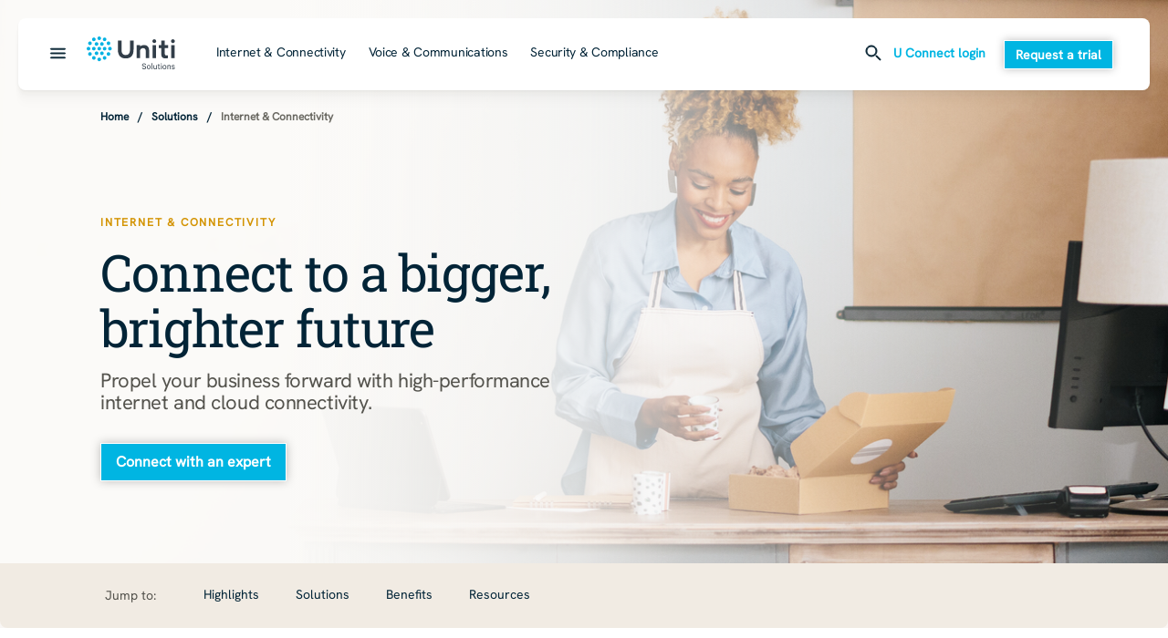

--- FILE ---
content_type: text/html; charset=utf-8
request_url: https://solutions.uniti.com/solutions/internet-connectivity
body_size: 24824
content:
<!DOCTYPE html><html lang="en" class="__variable_161e17 __variable_1836c1"><head><meta charSet="utf-8"/><meta name="viewport" content="width=device-width, initial-scale=1"/><link rel="preload" as="image" href="https://api.windstreamenterprise.com/wp-content/uploads/2025/05/monitoring.png"/><link rel="preload" as="image" href="https://api.windstreamenterprise.com/wp-content/uploads/2025/05/bolt.png"/><link rel="preload" as="image" href="https://api.windstreamenterprise.com/wp-content/uploads/2025/05/aspect_Ratio.png"/><link rel="preload" as="image" href="https://api.windstreamenterprise.com/wp-content/uploads/2025/05/graph_5-1.png"/><link rel="preload" as="image" href="https://api.windstreamenterprise.com/wp-content/uploads/2025/05/cloud-1.png"/><link rel="preload" as="image" href="https://api.windstreamenterprise.com/wp-content/uploads/2025/05/shield_person.png"/><link rel="preload" as="image" href="https://api.windstreamenterprise.com/wp-content/uploads/2025/05/tap_and_play.png"/><link rel="preload" as="image" href="https://api.windstreamenterprise.com/wp-content/uploads/2025/03/Transparent-Placeholder.png"/><link rel="preload" as="image" href="https://api.windstreamenterprise.com/wp-content/uploads/2025/03/resource-card-icon.png"/><link rel="stylesheet" href="/_next/static/css/22280276bb769d9a.css" data-precedence="next"/><link rel="stylesheet" href="/_next/static/css/2f232d3098ee4021.css" data-precedence="next"/><link rel="preload" as="script" fetchPriority="low" href="/_next/static/chunks/webpack-f61b4fbaa1130a55.js"/><script src="/_next/static/chunks/cd088030-882da87fbf40793c.js" async=""></script><script src="/_next/static/chunks/813-4a221b787a490ce4.js" async=""></script><script src="/_next/static/chunks/main-app-0af6e288b595916e.js" async=""></script><script src="/_next/static/chunks/24-85256dfa54e0e423.js" async=""></script><script src="/_next/static/chunks/782-1ee764637be8ac3d.js" async=""></script><script src="/_next/static/chunks/app/layout-bee6a1ce9cd7958f.js" async=""></script><script src="/_next/static/chunks/893-84446429bb59e1c7.js" async=""></script><script src="/_next/static/chunks/82-c466451cc7bdd018.js" async=""></script><script src="/_next/static/chunks/991-c26a51951e997e6f.js" async=""></script><script src="/_next/static/chunks/27-1bb4840e4bbde405.js" async=""></script><script src="/_next/static/chunks/726-94f34a8ca1697287.js" async=""></script><script src="/_next/static/chunks/app/page-0054cbbc65cd7381.js" async=""></script><script src="/_next/static/chunks/939-98ee7dc1b6e459ed.js" async=""></script><script src="/_next/static/chunks/app/%5B...slug%5D/page-60b5b77b00081244.js" async=""></script><link rel="preload" href="https://www.googletagmanager.com/gtag/js?id=GTM-M87KTCC6" as="script"/><link rel="preload" href="https://email.windstreamenterprise.com/rs/558-HAS-110/images/cookie-script.js" as="script"/><link rel="preload" href="https://connect.facebook.net/en_US/fbevents.js" as="script"/><meta name="next-size-adjust" content=""/><meta name="google-site-verification" content="KIj_jMcHW6ZMv4QPn8SVzQK11Gs6EuLaoRpSLBLDZRc"/><title>Internet &amp;amp; Connectivity | Uniti Solutions</title><meta name="description" content="Discover how the networking services and advanced network communications at Uniti Solutions help safe guard critical data and maximize collaboration."/><meta name="robots" content="index, follow, max-video-preview:max-video-preview:-1, max-image-preview:max-image-preview:large, max-snippet:max-snippet:-1"/><link rel="icon" href="/favicon.ico" type="image/x-icon" sizes="16x16"/><script src="/_next/static/chunks/polyfills-42372ed130431b0a.js" noModule=""></script><style data-styled="" data-styled-version="6.1.15">.bMsEqv{width:100%;display:flex;justify-content:start;}/*!sc*/
data-styled.g1[id="sc-8af86ad6-0"]{content:"bMsEqv,"}/*!sc*/
.gPEFKH{margin:0;margin-top:0px;margin-bottom:0px;margin-left:0px;margin-right:0px;padding-top:0px;padding-bottom:0px;padding-left:0px;padding-right:0px;border-radius:0px;background:#F9F6F3;background-repeat:no-repeat;background-size:cover;max-width:100%;width:100%;padding-left:0;padding-right:0;}/*!sc*/
@media (max-width:768px){.gPEFKH{background:#F9F6F3;}}/*!sc*/
@media (max-width:768px){.gPEFKH{padding:40px 20px;position:relative;}}/*!sc*/
.ktoEUP{margin:0;margin-top:0px;margin-bottom:0px;margin-left:0px;margin-right:0px;padding-top:80px;padding-bottom:80px;padding-left:112px;padding-right:112px;border-radius:0px;background:white;background-repeat:no-repeat;background-size:cover;max-width:100%;width:100%;padding-left:112;padding-right:112;}/*!sc*/
@media (max-width:768px){.ktoEUP{background:white;}}/*!sc*/
@media (max-width:768px){.ktoEUP{padding:40px 20px;position:relative;}}/*!sc*/
.epMZvT{margin:0;margin-top:0px;margin-bottom:0px;margin-left:0px;margin-right:0px;padding-top:50px;padding-bottom:50px;padding-left:0px;padding-right:0px;border-radius:0px;background:linear-gradient(
                to bottom, 
                white,
                white 50%, 
                #F9F6F3 50%,  
                #F9F6F3 100%
            );background-repeat:no-repeat;background-size:cover;max-width:100%;width:100%;padding-left:0;padding-right:0;}/*!sc*/
@media (max-width:768px){.epMZvT{background:linear-gradient(
                    to bottom, 
                    white,
                    white 50%, 
                    #F9F6F3 50%,  
                    #F9F6F3 100%
                );}}/*!sc*/
@media (max-width:768px){.epMZvT{padding:40px 20px;position:relative;}}/*!sc*/
.cTyDTT{margin:0;margin-top:0px;margin-bottom:0px;margin-left:0px;margin-right:0px;padding-top:80px;padding-bottom:80px;padding-left:112px;padding-right:112px;border-radius:0px;background:#F9F6F3;background-repeat:no-repeat;background-size:cover;max-width:100%;width:100%;padding-left:112;padding-right:112;}/*!sc*/
@media (max-width:768px){.cTyDTT{background:#F9F6F3;}}/*!sc*/
@media (max-width:768px){.cTyDTT{padding:40px 20px;position:relative;}}/*!sc*/
.kJIQjn{margin:0;margin-top:0px;margin-bottom:0px;margin-left:0px;margin-right:0px;padding-top:0px;padding-bottom:0px;padding-left:0px;padding-right:0px;border-radius:0px;background:transparent;background-repeat:no-repeat;background-size:cover;max-width:100%;width:100%;padding-left:0;padding-right:0;}/*!sc*/
@media (max-width:768px){.kJIQjn{background:transparent;}}/*!sc*/
@media (max-width:768px){.kJIQjn{padding:40px 20px;position:relative;}}/*!sc*/
.dZcPAj{margin:0;margin-top:0px;margin-bottom:0px;margin-left:0px;margin-right:0px;padding-top:50px;padding-bottom:50px;padding-left:0px;padding-right:0px;border-radius:0px;background:linear-gradient(
                to bottom, 
                #E7EBEA,
                #E7EBEA 50%, 
                #F9F6F3 50%,  
                #F9F6F3 100%
            );background-repeat:no-repeat;background-size:cover;max-width:100%;width:100%;padding-left:0;padding-right:0;}/*!sc*/
@media (max-width:768px){.dZcPAj{background:linear-gradient(
                    to bottom, 
                    #E7EBEA,
                    #E7EBEA 50%, 
                    #F9F6F3 50%,  
                    #F9F6F3 100%
                );}}/*!sc*/
@media (max-width:768px){.dZcPAj{padding:40px 20px;position:relative;}}/*!sc*/
data-styled.g2[id="sc-8af86ad6-1"]{content:"gPEFKH,ktoEUP,epMZvT,cTyDTT,kJIQjn,dZcPAj,"}/*!sc*/
.bwKwDm{font-family:var(--font-primary);color:var(--neutral-900);font-size:0.750rem;line-height:150%;margin-bottom:0;margin-top:0;}/*!sc*/
data-styled.g3[id="sc-c14dd262-0"]{content:"bwKwDm,"}/*!sc*/
.kwKyQN{display:flex;padding:0 110px;margin:10px 0;position:relative;z-index:2;}/*!sc*/
@media (max-width:768px){.kwKyQN{padding:0 20px;}}/*!sc*/
.kwKyQN a{text-decoration:none;color:var(--color-primary);}/*!sc*/
@media (max-width:768px){.kwKyQN a{display:flex;align-items:center;}}/*!sc*/
.kwKyQN a:hover{cursor:pointer;}/*!sc*/
.kwKyQN a p{color:var(--color-primary);font-weight:600;}/*!sc*/
.kwKyQN a p:after{content:'/';margin:0 10px;}/*!sc*/
@media (max-width:768px){.kwKyQN a p:after{content:'';margin:0;}}/*!sc*/
.kwKyQN p{font-weight:600;color:var(--Foreground-Subtle,var(--neutral-500));}/*!sc*/
@media (max-width:768px){.kwKyQN li{display:none;}}/*!sc*/
@media (max-width:768px){.kwKyQN li:nth-last-child(2){display:block;}}/*!sc*/
.kwKyQN li svg{display:none;}/*!sc*/
@media (max-width:768px){.kwKyQN li svg{display:block;margin-right:5px;}}/*!sc*/
data-styled.g4[id="sc-7916d4d1-0"]{content:"kwKyQN,"}/*!sc*/
.jjUhQX{border:10px solid var(--teal);border-radius:50%;border-top:10px solid var(--blue-950);margin:0 auto;margin-top:80px;width:100px;height:100px;animation-name:spin;animation-duration:1s;animation-timing-function:linear;animation-iteration-count:infinite;position:fixed;top:calc(50% - 150px);left:calc(50% - 50px);z-index:5;}/*!sc*/
@keyframes spin{from{transform:rotate (0deg);}to{transform:rotate(360deg);}}/*!sc*/
data-styled.g5[id="sc-8a44ff22-0"]{content:"jjUhQX,"}/*!sc*/
.jpbBpV{font-family:var(--font-primary);color:var(--neutral-900);font-size:0.875rem;line-height:150%;margin-bottom:0;margin-top:0;}/*!sc*/
data-styled.g6[id="sc-77d946f2-0"]{content:"jpbBpV,"}/*!sc*/
.ikiCMF{box-shadow:0 0 10px rgba(0,0,0,.25);padding:8px 12px;display:block;width:fit-content;border-radius:0;border:solid 1px #ffffff;background-color:var(--teal);color:#ffffff;border-color:#ffffff;text-align:center;text-decoration:none;font-family:var(--font-primary);font-size:14px;font-style:normal;font-weight:600;line-height:100%;transition:300ms;}/*!sc*/
.ikiCMF:hover{text-decoration:none;}/*!sc*/
@media (max-width:768px){.ikiCMF:nth-of-type(2){width:fit-content;}}/*!sc*/
@media (max-width:768px){.ikiCMF{width:fit-content;}}/*!sc*/
.ikiCMF:disabled{color:#666666;background-color:#CCCCCC;}/*!sc*/
.ikiCMF:disabled:hover{cursor:not-allowed;}/*!sc*/
.fRysSb{box-shadow:0 0 10px rgba(0,0,0,.25);padding:12px 16px;display:block;width:fit-content;border-radius:0;border:solid 1px #ffffff;background-color:var(--teal);color:#ffffff;border-color:#ffffff;text-align:center;text-decoration:none;font-family:var(--font-primary);font-size:16px;font-style:normal;font-weight:600;line-height:100%;transition:300ms;}/*!sc*/
.fRysSb:hover{text-decoration:none;}/*!sc*/
@media (max-width:768px){.fRysSb:nth-of-type(2){width:fit-content;}}/*!sc*/
@media (max-width:768px){.fRysSb{width:fit-content;}}/*!sc*/
.fRysSb:disabled{color:#666666;background-color:#CCCCCC;}/*!sc*/
.fRysSb:disabled:hover{cursor:not-allowed;}/*!sc*/
data-styled.g19[id="sc-e049384b-0"]{content:"ikiCMF,fRysSb,"}/*!sc*/
.ggNTlK{display:flex;border-top:solid 1px var(--neutral-100);margin:0 40px;}/*!sc*/
.ggNTlK div:first-child{width:25%;}/*!sc*/
@media (max-width:1268px){.ggNTlK div:first-child{width:100%;}}/*!sc*/
@media (max-width:1268px){.ggNTlK{margin:0 20px;}}/*!sc*/
data-styled.g21[id="sc-6b994673-0"]{content:"ggNTlK,"}/*!sc*/
.dOIHNZ{font-size:18px;font-weight:500;line-height:125%;letter-spacing:-0.36px;border-bottom:solid 1px var(--neutral-100);padding:20px;}/*!sc*/
.dOIHNZ li{border-radius:0px;color:var(--blue-950);background-color:transparent;margin-bottom:15px;padding:12px 16px;width:fit-content;transition:300ms;}/*!sc*/
.dOIHNZ li:hover{cursor:pointer;background-color:var(--blue-950);color:var(--cream-25);}/*!sc*/
.dOIHNZ li.active{background-color:var(--blue-950);color:var(--cream-25);}/*!sc*/
@media (max-width:1268px){.dOIHNZ{display:none;}}/*!sc*/
data-styled.g22[id="sc-6b994673-1"]{content:"dOIHNZ,"}/*!sc*/
.kIUXrE{padding:35px;display:none;}/*!sc*/
@media (max-width:1268px){.kIUXrE{padding:20px 15px;display:block;}}/*!sc*/
.kIUXrE li{color:var(--blue-950);margin-bottom:20px;border-bottom:solid 1px transparent;padding-bottom:3px;width:fit-content;}/*!sc*/
.kIUXrE li:hover{cursor:pointer;border-color:var(--blue-950);text-decoration:none;transition:300ms;}/*!sc*/
.kIUXrE li:hover a{text-decoration:none!important;}/*!sc*/
data-styled.g24[id="sc-6b994673-3"]{content:"kIUXrE,"}/*!sc*/
.eWnuSf{padding:35px;}/*!sc*/
@media (max-width:1268px){.eWnuSf{padding:20px 15px;display:none;}}/*!sc*/
.eWnuSf li{color:var(--blue-950);margin-bottom:20px;border-bottom:solid 1px transparent;padding-bottom:3px;width:fit-content;}/*!sc*/
.eWnuSf li:hover{cursor:pointer;border-color:var(--blue-950);transition:300ms;}/*!sc*/
.eWnuSf li:hover a{text-decoration:none!important;}/*!sc*/
data-styled.g25[id="sc-6b994673-4"]{content:"eWnuSf,"}/*!sc*/
.eHQSdW{border-left:solid 1px var(--neutral-100);padding:35px;width:25%;}/*!sc*/
@media (max-width:1268px){.eHQSdW{display:none;}}/*!sc*/
.eHQSdW li{color:var(--blue-950);margin-bottom:20px;border-bottom:solid 1px transparent;padding-bottom:3px;width:fit-content;}/*!sc*/
.eHQSdW li:hover{cursor:pointer;border-color:var(--blue-950);transition:300ms;}/*!sc*/
data-styled.g26[id="sc-6b994673-5"]{content:"eHQSdW,"}/*!sc*/
.cheOni{width:50%;padding:32px 0px 32px 32px;border-left:solid 1px var(--neutral-100);}/*!sc*/
@media (max-width:1268px){.cheOni{display:none;}}/*!sc*/
.cheOni img{object-fit:contain;width:100%;border-radius:8px;position:relative!important;height:auto!important;display:block;max-height:455px;}/*!sc*/
data-styled.g27[id="sc-6b994673-6"]{content:"cheOni,"}/*!sc*/
@media (max-width:1268px){.gNTUyl{display:block;margin-bottom:20px;}.gNTUyl img{object-fit:contain;height:auto;width:100%;position:relative!important;}}/*!sc*/
data-styled.g28[id="sc-6b994673-7"]{content:"gNTUyl,"}/*!sc*/
.dUKdYE{text-decoration:none!important;color:var(--blue-950);font-size:16px;font-style:normal;font-weight:500;line-height:125%;letter-spacing:-0.32px;}/*!sc*/
data-styled.g29[id="sc-6b994673-8"]{content:"dUKdYE,"}/*!sc*/
.dCUXEA{display:none;}/*!sc*/
@media (max-width:1268px){.dCUXEA{display:block;text-align:center;display:flex;flex-direction:column;align-items:center;}}/*!sc*/
data-styled.g30[id="sc-6b994673-9"]{content:"dCUXEA,"}/*!sc*/
.guahzK{width:100%;margin:20px 0;padding:12px;}/*!sc*/
data-styled.g31[id="sc-6b994673-10"]{content:"guahzK,"}/*!sc*/
.cJOVDc{color:var(--teal-700);font-size:14px;font-style:normal;font-weight:600;line-height:100%;}/*!sc*/
data-styled.g32[id="sc-6b994673-11"]{content:"cJOVDc,"}/*!sc*/
.gKazge{display:none;}/*!sc*/
@media (max-width:1268px){.gKazge{display:block;padding-left:10px;border-bottom:solid 1px var(--neutral-100);margin-bottom:20px;}.gKazge li{margin-bottom:30px;}}/*!sc*/
data-styled.g33[id="sc-6b994673-12"]{content:"gKazge,"}/*!sc*/
.hMvQrH{display:none;}/*!sc*/
.hMvQrH svg{vertical-align:middle;margin-right:5px;}/*!sc*/
@media (max-width:1268px){.hMvQrH{display:block;background:transparent;border:none;color:var(--teal-700);font-size:var(--font-size-sm-2,14px);font-style:normal;font-weight:600;line-height:100%;margin-top:20px;margin-bottom:30px;}}/*!sc*/
data-styled.g34[id="sc-6b994673-13"]{content:"hMvQrH,"}/*!sc*/
.gpPZR{font-family:var(--font-primary);font-size:0.875rem;line-height:125%;letter-spacing:-0.28px;margin-bottom:0;margin-top:0;}/*!sc*/
data-styled.g35[id="sc-9571a190-0"]{content:"gpPZR,"}/*!sc*/
.dejvUd{position:relative;max-width:500px;}/*!sc*/
.dejvUd input{border-radius:40px;background-color:transparent;border:none;padding:15px;max-width:0%;float:right;transition:400ms ease-in-out;width:100%;border:solid 1px var(--neutral-100);padding:12px 20px;color:#231F20;font-family:var(--font-primary);font-size:var(--font-size-sm-3,16px);font-style:normal;font-weight:400;line-height:150%;flex:1;}/*!sc*/
.dejvUd input::placeholder{color:#999;font-family:var(--font-primary);font-size:16px;font-style:normal;font-weight:400;line-height:150%;}/*!sc*/
.dejvUd input::-webkit-search-cancel-button{position:relative;right:30px;-webkit-appearance:none;height:20px;width:20px;border-radius:10px;background:url(https://pro.fontawesome.com/releases/v5.10.0/svgs/solid/times-circle.svg) no-repeat 50% 50%;}/*!sc*/
@media (max-width:1268px){.dejvUd input{position:fixed;top:61px;background:white;left:10px;right:10px;padding:10px;width:calc(100% - 20px);border-radius:0px;z-index:9999;}}/*!sc*/
data-styled.g36[id="sc-6129ecbf-0"]{content:"dejvUd,"}/*!sc*/
.jQToQt{background-color:transparent;padding:0;border:none;}/*!sc*/
.jQToQt:hover{cursor:pointer;}/*!sc*/
data-styled.g37[id="sc-6129ecbf-1"]{content:"jQToQt,"}/*!sc*/
.iqXyAj{border-radius:8px;box-shadow:0px 27px 7px 0px rgba(55,50,44,0.00),0px 17px 7px 0px rgba(55,50,44,0.01),0px 10px 6px 0px rgba(55,50,44,0.02),0px 4px 4px 0px rgba(55,50,44,0.03),0px 1px 2px 0px rgba(55,50,44,0.04);background-color:white;margin:20px;position:relative;z-index:4;}/*!sc*/
@media (max-width:768px){.iqXyAj{margin:10px;}}/*!sc*/
data-styled.g42[id="sc-912f83de-0"]{content:"iqXyAj,"}/*!sc*/
.gEDMKV{display:flex;justify-content:space-between;align-items:center;padding:20px 40px;margin-left:35px;}/*!sc*/
@media (max-width:768px){.gEDMKV{padding:10px;margin-left:0;}}/*!sc*/
data-styled.g43[id="sc-912f83de-1"]{content:"gEDMKV,"}/*!sc*/
.hZFwbk{display:flex;align-items:center;flex:1;}/*!sc*/
@media (max-width:768px){.hZFwbk{margin:0 auto;display:block;flex:none;}}/*!sc*/
.hZFwbk button{background-color:transparent;border:none;position:absolute;left:20px;margin-right:25px;}/*!sc*/
.hZFwbk button:hover{cursor:pointer;}/*!sc*/
@media (max-width:768px){.hZFwbk button{margin-right:0;top:50%;transform:translateY(-50%);}}/*!sc*/
.hZFwbk ul{display:flex;margin-left:20px;}/*!sc*/
@media (max-width:768px){.hZFwbk ul{display:none;}}/*!sc*/
.hZFwbk li{margin-left:25px;list-style:none;}/*!sc*/
.hZFwbk li a{color:var(--blue-950);text-decoration:none!important;border-bottom:solid 1px transparent;padding-bottom:2px;transition:300ms;}/*!sc*/
data-styled.g44[id="sc-912f83de-2"]{content:"hZFwbk,"}/*!sc*/
.dPmcHF{display:flex;align-items:center;}/*!sc*/
data-styled.g45[id="sc-912f83de-3"]{content:"dPmcHF,"}/*!sc*/
.kRgXMk{transition:height 300ms ease-in-out;position:relative;z-index:999;overflow:hidden;position:absolute;left:0;right:0;background-color:white;}/*!sc*/
@media (max-width:768px){.kRgXMk{overflow:scroll;}}/*!sc*/
data-styled.g46[id="sc-912f83de-4"]{content:"kRgXMk,"}/*!sc*/
@media (max-width:768px){.kuWRuZ{display:none;}}/*!sc*/
data-styled.g47[id="sc-912f83de-5"]{content:"kuWRuZ,"}/*!sc*/
.hENJtE{color:var(--teal-700);font-size:14px;font-style:normal;font-weight:600;line-height:100%;margin:0 20px 0 10px;color:var(--teal-700);font-weight:600;text-decoration:none;border-bottom:solid 1px transparent;padding-bottom:2px;transition:300ms;}/*!sc*/
.hENJtE:hover{border-color:var(--teal-700);text-decoration:none!important;}/*!sc*/
@media (max-width:768px){.hENJtE{display:none;}}/*!sc*/
data-styled.g49[id="sc-912f83de-7"]{content:"hENJtE,"}/*!sc*/
.ipXLCo{border-bottom:solid 1px transparent;transition:300ms;padding-bottom:3px;}/*!sc*/
.ipXLCo:hover{border-color:var(--blue-950);}/*!sc*/
data-styled.g50[id="sc-912f83de-8"]{content:"ipXLCo,"}/*!sc*/
.bqRaNw{color:var(--neutral-600);font-family:var(--font-primary,Arial);font-size:.75rem;font-weight:700;line-height:125%;letter-spacing:1.8px;text-transform:uppercase;margin-bottom:16px;margin-top:0;}/*!sc*/
.frzVqn{color:var(--neutral-600);font-family:var(--font-primary,Arial);font-size:.75rem;font-weight:700;line-height:125%;letter-spacing:1.8px;text-transform:uppercase;margin-bottom:0;margin-top:0;}/*!sc*/
data-styled.g51[id="sc-b934a7c0-0"]{content:"bqRaNw,frzVqn,"}/*!sc*/
.ZoGIg{font-family:var(--font-primary);color:var(--neutral-900);font-size:1.375rem;line-height:110%;letter-spacing:-0.44px;margin-bottom:0;margin-top:0;}/*!sc*/
@media (max-width:768px){.ZoGIg{font-size:1.250rem;letter-spacing:-0.4px;}}/*!sc*/
data-styled.g52[id="sc-feb1dfa9-0"]{content:"ZoGIg,"}/*!sc*/
.jpyoQj{font-family:var(--font-primary);color:var(--blue-950);font-size:1.625rem;line-height:110%;letter-spacing:-0.52px;margin-bottom:12px;margin-top:0;}/*!sc*/
@media (max-width:768px){.jpyoQj{font-size:1.438rem;letter-spacing:-0.46px;}}/*!sc*/
data-styled.g53[id="sc-28e60f67-0"]{content:"jpyoQj,"}/*!sc*/
.gWofQx{color:var(--neutral-900);font-family:var(--font-primary);font-size:1rem;line-height:150%;margin-bottom:0;margin-top:10px;}/*!sc*/
data-styled.g54[id="sc-afd43435-0"]{content:"gWofQx,"}/*!sc*/
.gHoxvw{color:var(--teal-700);text-align:center;font-family:var(--font-primary);font-size:16px;font-style:normal;font-weight:600;line-height:100%;text-decoration:none;transition:300ms;border-bottom:solid 1px transparent;opacity:1;}/*!sc*/
.gHoxvw:hover{border-color:var(--teal-700);text-decoration:none!important;cursor:pointer;}/*!sc*/
.gHoxvw:focus{outline:solid 2px var(--teal-700);border:none;text-decoration:underline;border-radius:4px;padding:10px 5px;}/*!sc*/
.gHoxvw:nth-of-type(2){margin-left:25px;}/*!sc*/
data-styled.g55[id="sc-40846e81-0"]{content:"gHoxvw,"}/*!sc*/
.dFbfTl{margin-top:0px;display:flex;align-items:center;justify-content:flex-start;}/*!sc*/
.dFbfTl >*:nth-child(2){margin-left:20px;}/*!sc*/
@media (max-width:768px){.dFbfTl >*:nth-child(2){margin-left:0;margin-top:10px;}}/*!sc*/
@media (max-width:768px){.dFbfTl{align-items:flex-start;flex-direction:column;}}/*!sc*/
.SuznA{margin-top:0px;display:flex;align-items:center;justify-content:center;}/*!sc*/
.SuznA >*:nth-child(2){margin-left:20px;}/*!sc*/
@media (max-width:768px){.SuznA >*:nth-child(2){margin-left:0;margin-top:10px;}}/*!sc*/
@media (max-width:768px){.SuznA{align-items:flex-start;flex-direction:column;}}/*!sc*/
.guqOru{margin-top:25px;display:flex;align-items:center;justify-content:flex-start;}/*!sc*/
.guqOru >*:nth-child(2){margin-left:20px;}/*!sc*/
@media (max-width:768px){.guqOru >*:nth-child(2){margin-left:0;margin-top:10px;}}/*!sc*/
@media (max-width:768px){.guqOru{align-items:flex-start;flex-direction:column;}}/*!sc*/
data-styled.g56[id="sc-68e1d52-0"]{content:"dFbfTl,SuznA,guqOru,"}/*!sc*/
.chZPhh{text-transform:capitalize;}/*!sc*/
@media (max-width:768px){.chZPhh:nth-of-type(2){margin-left:0;margin-top:10px;}}/*!sc*/
data-styled.g57[id="sc-68e1d52-1"]{content:"chZPhh,"}/*!sc*/
.jDCWSy{font-family:var(--font-primary);color:var(--blue-950);font-size:1.875rem;line-height:110%;letter-spacing:-0.6px;margin-bottom:12px;margin-top:0;}/*!sc*/
@media (max-width:768px){.jDCWSy{font-size:1.625rem;letter-spacing:-0.52px;}}/*!sc*/
data-styled.g58[id="sc-ac94c649-0"]{content:"jDCWSy,"}/*!sc*/
.eIgFPA{display:flex;position:relative;background-color:#EBEEEF;flex-direction:column;height:100%;transition:300ms ease-in-out;overflow:hidden;text-decoration:none;}/*!sc*/
@media (max-width:768px){.eIgFPA{height:auto;}}/*!sc*/
.eIgFPA .card-content img{max-height:40px;}/*!sc*/
.eIgFPA .card-content p{color:#37322C;}/*!sc*/
.eIgFPA .card-content h4{color:var(--teal-700);}/*!sc*/
@media (max-width: 768px){.eIgFPA .card-content{padding-top:40px!important;}.eIgFPA:not(:first-child) .card-content{border-top:1px solid #989791;}}/*!sc*/
.ROMw{display:flex;position:relative;background-color:white;flex-direction:column;height:100%;border-radius:8px;transition:300ms ease-in-out;overflow:hidden;text-decoration:none;min-height:328px;}/*!sc*/
.ROMw:hover{cursor:pointer;box-shadow:rgba(100, 100, 111, 0.2) 0px 7px 29px 0px;}/*!sc*/
@media (max-width:768px){.ROMw{height:auto;}}/*!sc*/
data-styled.g59[id="sc-e3fff052-0"]{content:"eIgFPA,ROMw,"}/*!sc*/
.ioCfCi{display:flex;position:relative;background-color:white;flex-direction:column;height:100%;border-radius:8px;transition:300ms ease-in-out;overflow:hidden;text-decoration:none;min-height:370px;}/*!sc*/
.ioCfCi:hover{cursor:pointer;box-shadow:rgba(100, 100, 111, 0.2) 0px 7px 29px 0px;text-decoration:none!important;}/*!sc*/
.ioCfCi:hover .fake-link{border-color:var(--teal-700);}/*!sc*/
@media (max-width:768px){.ioCfCi{height:auto;}}/*!sc*/
data-styled.g60[id="sc-e3fff052-1"]{content:"ioCfCi,"}/*!sc*/
.gXJXmP{border-top:none;background-color:#EBEEEF;color:var(--teal-700);height:100%;display:flex;flex-direction:column;padding:40px;justify-content:space-between;text-align:center;padding-top:40px;}/*!sc*/
@media (max-width:768px){.gXJXmP{padding-top:0;}}/*!sc*/
.eTUbrr{border-top:solid 8px var(--teal-700);background-color:white;color:var(--blue-950);height:100%;display:flex;flex-direction:column;padding:40px;justify-content:space-between;text-align:left;padding-top:40px;}/*!sc*/
@media (max-width:768px){.eTUbrr{padding-top:0;}}/*!sc*/
.ewAfHA{border-top:solid 8px var(--teal-700);background-color:white;height:100%;display:flex;flex-direction:column;padding:40px 16px;justify-content:space-between;text-align:left;padding-top:40px 16px;}/*!sc*/
@media (max-width:768px){.ewAfHA{padding-top:0;}}/*!sc*/
data-styled.g62[id="sc-e3fff052-3"]{content:"gXJXmP,eTUbrr,ewAfHA,"}/*!sc*/
.fjQXmh{text-align:center;display:flex;justify-content:center;}/*!sc*/
.gLdiZk{text-align:left;display:flex;justify-content:flex-start;}/*!sc*/
data-styled.g63[id="sc-e3fff052-4"]{content:"fjQXmh,gLdiZk,"}/*!sc*/
.kKEiDt{font-family:var(--font-primary);font-size:16px;font-style:normal;font-weight:400;line-height:150%;color:var(--teal-700);display:-webkit-box;-webkit-box-orient:vertical;-webkit-line-clamp:5;overflow:hidden;}/*!sc*/
.QoBnQ{font-family:var(--font-primary);font-size:16px;font-style:normal;font-weight:400;line-height:150%;color:var(--blue-950);display:-webkit-box;-webkit-box-orient:vertical;-webkit-line-clamp:5;overflow:hidden;}/*!sc*/
.gaggmL{font-family:var(--font-primary);font-size:16px;font-style:normal;font-weight:400;line-height:150%;display:-webkit-box;-webkit-box-orient:vertical;-webkit-line-clamp:5;overflow:hidden;}/*!sc*/
data-styled.g64[id="sc-e3fff052-5"]{content:"kKEiDt,QoBnQ,gaggmL,"}/*!sc*/
.hcgOph{max-width:75px;}/*!sc*/
data-styled.g65[id="sc-e3fff052-6"]{content:"hcgOph,"}/*!sc*/
.dgjAeJ{color:var(--teal-700);position:relative;z-index:2;}/*!sc*/
.jYOAtE{color:var(--blue-950);position:relative;z-index:2;}/*!sc*/
data-styled.g66[id="sc-e3fff052-7"]{content:"dgjAeJ,jYOAtE,"}/*!sc*/
.bnkKXh{color:#045176;}/*!sc*/
data-styled.g68[id="sc-e3fff052-9"]{content:"bnkKXh,"}/*!sc*/
.khxiYz{display:flex;align-items:center;margin-bottom:10px;position:relative;z-index:2;justify-content:center;}/*!sc*/
.khxiYz img{margin-right:5px;max-height:40px;}/*!sc*/
.ewVovX{display:flex;align-items:center;margin-bottom:10px;position:relative;z-index:2;justify-content:end;}/*!sc*/
.ewVovX img{margin-right:5px;max-height:40px;}/*!sc*/
.dmytIY{display:flex;align-items:center;margin-bottom:10px;position:relative;z-index:2;}/*!sc*/
.dmytIY img{margin-right:5px;max-height:40px;}/*!sc*/
data-styled.g72[id="sc-e3fff052-13"]{content:"khxiYz,ewVovX,dmytIY,"}/*!sc*/
.fRkpmZ{padding-top:0;}/*!sc*/
@media (max-width:768px){.fRkpmZ{padding-top:0;}}/*!sc*/
data-styled.g74[id="sc-e3fff052-15"]{content:"fRkpmZ,"}/*!sc*/
.eaIkJP{margin-top:25px;}/*!sc*/
.eaIkJP div{color:var(--teal-700);border-bottom:1px solid transparent;transition:300ms ease-in-out;display:inline;}/*!sc*/
data-styled.g76[id="sc-e3fff052-17"]{content:"eaIkJP,"}/*!sc*/
.kWpIlD{font-family:var(--font-heading);color:var(--blue-950);font-size:2.562rem;line-height:110%;letter-spacing:-0.82px;margin-bottom:16px;margin-top:0;}/*!sc*/
@media (max-width:768px){.kWpIlD{font-size:2rem;letter-spacing:-0.64px;}}/*!sc*/
data-styled.g85[id="sc-a241b0db-0"]{content:"kWpIlD,"}/*!sc*/
.etbhci{color:var(--neutral-900);font-family:var(--font-heading);font-size:3.5rem;line-height:110%;letter-spacing:-1.12px;margin-bottom:16px;margin-top:0;}/*!sc*/
@media (max-width:768px){.etbhci{font-size:2.5rem;letter-spacing:-0.82px;}}/*!sc*/
data-styled.g86[id="sc-242194c0-0"]{content:"etbhci,"}/*!sc*/
.gOWTju{flex:1;text-align:left;max-width:600px;margin-bottom:0px;}/*!sc*/
.kelJKD{margin:0 auto;flex:1;text-align:center;max-width:100%;margin-bottom:0px;}/*!sc*/
.jraGRw{flex:1;text-align:left;max-width:100%;margin-bottom:0px;}/*!sc*/
data-styled.g87[id="sc-fd501f7d-0"]{content:"gOWTju,kelJKD,jraGRw,"}/*!sc*/
.cATlbs{color:#022437;}/*!sc*/
data-styled.g88[id="sc-fd501f7d-1"]{content:"cATlbs,"}/*!sc*/
.kGusnX{color:#022437;}/*!sc*/
data-styled.g89[id="sc-fd501f7d-2"]{content:"kGusnX,"}/*!sc*/
.infyqJ{color:#54534D;}/*!sc*/
.ksaGEC{color:#022437;}/*!sc*/
data-styled.g90[id="sc-fd501f7d-3"]{content:"infyqJ,ksaGEC,"}/*!sc*/
.kpMxCS{color:#D39302;}/*!sc*/
.bsfgLd{color:#37322C;}/*!sc*/
data-styled.g91[id="sc-fd501f7d-4"]{content:"kpMxCS,bsfgLd,"}/*!sc*/
.kofJso{color:#37322C;}/*!sc*/
data-styled.g92[id="sc-fd501f7d-5"]{content:"kofJso,"}/*!sc*/
.eXAYIO{display:flex;flex-direction:row-reverse;justify-content:flex-end;}/*!sc*/
@media (max-width:768px){.eXAYIO{flex-direction:column-reverse;width:100%;}}/*!sc*/
data-styled.g104[id="sc-28351cc5-0"]{content:"eXAYIO,"}/*!sc*/
.fjckxv{background-color:white;padding:72px 80px;display:flex;width:50%;}/*!sc*/
@media (max-width:768px){.fjckxv{padding:32px 24px;border-radius:0px;width:100%;}}/*!sc*/
.fjckxv>*:first-child{align-self:center;}/*!sc*/
.fjckxv p{margin:12px 0 24px;}/*!sc*/
data-styled.g105[id="sc-28351cc5-1"]{content:"fjckxv,"}/*!sc*/
.jVSEMf{width:50%;object-fit:cover;}/*!sc*/
@media (max-width:768px){.jVSEMf{max-height:428px;width:100%;}}/*!sc*/
data-styled.g106[id="sc-28351cc5-2"]{content:"jVSEMf,"}/*!sc*/
.fLOHTT{background:url('https://api.windstreamenterprise.com/wp-content/uploads/2025/03/Hero-Banner-9.png');overflow-x:hidden;background-repeat:no-repeat;background-size:cover;background-position:right;position:relative;text-align:left;padding:240px 110px 90px 110px;height:auto;position:relative;}/*!sc*/
.fLOHTT::after{content:'';position:absolute;top:0;bottom:0;left:0;right:0;width:100%;height:100%;background:linear-gradient(90deg, rgba(251, 250, 248, 0.95) 0%, rgba(251, 250, 248, 0.95) 24.87%, rgba(251, 250, 248, 0.75) 49.72%, rgba(251, 250, 248, 0.25) 79.72%, rgba(251, 250, 248, 0.00) 100%);background-size:auto;background-position:left top;}/*!sc*/
@media (max-width:1000px){.fLOHTT{background-position:bottom;}}/*!sc*/
@media (max-width:768px){.fLOHTT{padding:283px 20px 60px;height:700px;background-position:70% 0%;background-size:1000px;display:flex;align-items:end;}.fLOHTT::after{content:'';position:absolute;top:0;bottom:0;left:0;right:0;width:100%;height:100%;background:linear-gradient(180deg, rgba(251, 250, 248, 0.00) 1%, rgba(251, 250, 248, 0.20) 100%),linear-gradient(179deg, rgba(251, 250, 248, 0.00) 30%, #FBFAF8 50%);background-size:auto;background-position:left top;}}/*!sc*/
.fiHtmd{background:url('https://api.windstreamenterprise.com/wp-content/uploads/2025/03/Inset-Banner.png');overflow-x:hidden;background-repeat:no-repeat;background-size:cover;background-position:right;position:relative;text-align:left;box-shadow:0px 27px 7px 0px rgba(55, 50, 44, 0.00),0px 17px 7px 0px rgba(55, 50, 44, 0.01),0px 10px 6px 0px rgba(55, 50, 44, 0.02),0px 4px 4px 0px rgba(55, 50, 44, 0.03),0px 1px 2px 0px rgba(55, 50, 44, 0.04);border-radius:8px;padding:80px;height:auto;position:relative;}/*!sc*/
.fiHtmd::after{content:'';position:absolute;top:0;bottom:0;left:0;right:0;width:100%;height:100%;background:linear-gradient(90deg, rgba(251, 250, 248, 0.95) 0%, rgba(251, 250, 248, 0.95) 24.87%, rgba(251, 250, 248, 0.75) 49.72%, rgba(251, 250, 248, 0.25) 79.72%, rgba(251, 250, 248, 0.00) 100%);background-size:auto;background-position:left top;}/*!sc*/
@media (max-width:1000px){.fiHtmd{background-position:bottom;}}/*!sc*/
@media (max-width:768px){.fiHtmd{padding:40px 24px 240px 24px;height:auto;background-position:bottom right;background-size:280%;display:flex;align-items:start;}.fiHtmd::after{content:'';position:absolute;top:0;bottom:0;left:0;right:0;width:100%;height:100%;background:linear-gradient(7deg, rgba(247, 245, 243, 0.00) 40.68%, rgba(247, 245, 243, 1) 60.44%),linear-gradient(0deg, rgba(232, 232, 228, 0.00) 39.07%, #E8E8E4 62.46%);background-size:280%;background-position:bottom right;}}/*!sc*/
.iYhaAt{background:white;overflow-x:hidden;background-repeat:no-repeat;background-size:cover;background-position:right;position:relative;text-align:center;box-shadow:0px 27px 7px 0px rgba(55, 50, 44, 0.00),0px 17px 7px 0px rgba(55, 50, 44, 0.01),0px 10px 6px 0px rgba(55, 50, 44, 0.02),0px 4px 4px 0px rgba(55, 50, 44, 0.03),0px 1px 2px 0px rgba(55, 50, 44, 0.04);border-radius:8px;padding:80px 100px;height:auto;position:relative;}/*!sc*/
.iYhaAt::after{content:'';position:absolute;top:0;bottom:0;left:0;right:0;width:100%;height:100%;background:linear-gradient(90deg, rgba(251, 250, 248, 0.95) 0%, rgba(251, 250, 248, 0.95) 24.87%, rgba(251, 250, 248, 0.75) 49.72%, rgba(251, 250, 248, 0.25) 79.72%, rgba(251, 250, 248, 0.00) 100%);background-size:auto;background-position:left top;}/*!sc*/
@media (max-width:1000px){.iYhaAt{background-position:bottom;}}/*!sc*/
@media (max-width:768px){.iYhaAt{padding:48px 24px;height:auto;background-position:bottom right;background-size:280%;display:flex;align-items:start;}.iYhaAt::after{content:'';position:absolute;top:0;bottom:0;left:0;right:0;width:100%;height:100%;background:linear-gradient(7deg, rgba(247, 245, 243, 0.00) 40.68%, rgba(247, 245, 243, 1) 60.44%),linear-gradient(0deg, rgba(232, 232, 228, 0.00) 39.07%, #E8E8E4 62.46%);background-size:280%;background-position:bottom right;}.iYhaAt::after{content:'';position:absolute;top:0;bottom:0;left:0;right:0;width:100%;height:100%;background:none;}}/*!sc*/
data-styled.g120[id="sc-11e7f40b-0"]{content:"fLOHTT,fiHtmd,iYhaAt,"}/*!sc*/
.lhrJza{position:relative;max-width:50%;z-index:1;}/*!sc*/
@media (max-width:768px){.lhrJza{max-width:100%;}}/*!sc*/
.fXnIUS{position:relative;max-width:50%;z-index:1;margin:0 auto;}/*!sc*/
@media (max-width:768px){.fXnIUS{max-width:100%;}}/*!sc*/
data-styled.g121[id="sc-11e7f40b-1"]{content:"lhrJza,fXnIUS,"}/*!sc*/
.YiTIV{margin-top:32px;}/*!sc*/
@media (max-width:768px){.YiTIV{display:flex;flex-direction:column;}}/*!sc*/
.igslzS{margin-top:32px;}/*!sc*/
@media (max-width:768px){.igslzS{display:flex;flex-direction:column;align-items:center;}}/*!sc*/
data-styled.g122[id="sc-11e7f40b-2"]{content:"YiTIV,igslzS,"}/*!sc*/
.cZjOcj{margin-top:-150px;position:relative;}/*!sc*/
@media (max-width:768px){.cZjOcj{margin-left:-20px;margin-right:-20px;}}/*!sc*/
.gRzgQW{margin-top:0;position:relative;margin:0 110px;}/*!sc*/
@media (max-width:768px){.gRzgQW{margin-left:0;margin-right:0;}}/*!sc*/
data-styled.g123[id="sc-ddff497e-0"]{content:"cZjOcj,gRzgQW,"}/*!sc*/
.eynzkr{display:grid;grid-template-columns:repeat(4,minmax(0,1fr));justify-content:center;gap:30px;margin-top:0;}/*!sc*/
@media (max-width:1268px){.eynzkr{grid-template-columns:repeat(2,1fr,minmax(0,1fr));}}/*!sc*/
@media (max-width:768px){.eynzkr{grid-template-columns:repeat(1,1fr,minmax(0,1fr));gap:24px;display:flex;flex-direction:column;}}/*!sc*/
.nPtyE{display:grid;grid-template-columns:repeat(3,minmax(0,1fr));justify-content:center;gap:30px;margin-top:0;}/*!sc*/
@media (max-width:1268px){.nPtyE{grid-template-columns:repeat(2,1fr,minmax(0,1fr));}}/*!sc*/
@media (max-width:768px){.nPtyE{grid-template-columns:repeat(1,1fr,minmax(0,1fr));gap:24px;display:flex;flex-direction:column;}}/*!sc*/
data-styled.g124[id="sc-d0671e95-0"]{content:"eynzkr,nPtyE,"}/*!sc*/
.cZDEWQ{display:flex;align-items:center;}/*!sc*/
data-styled.g125[id="sc-d0671e95-1"]{content:"cZDEWQ,"}/*!sc*/
.eKa-Dqu{padding:25px 0;}/*!sc*/
data-styled.g127[id="sc-291e670c-0"]{content:"eKa-Dqu,"}/*!sc*/
.bVWfdo ul{display:flex;align-items:stretch;border-bottom:solid 1px #999;}/*!sc*/
@media (max-width:768px){.bVWfdo ul{overflow-y:scroll;}}/*!sc*/
.bVWfdo ul::-webkit-scrollbar{display:none;}/*!sc*/
.bVWfdo ul li button{display:flex;justify-content:space-between;align-items:center;border:none;text-align:left;padding:15px;height:100%;border-bottom:solid 2px transparent;background-color:transparent;border-radius:0;font-weight:400;}/*!sc*/
@media (max-width:768px){.bVWfdo ul li button{min-width:255px;}}/*!sc*/
.bVWfdo ul li button svg{margin-right:15px;}/*!sc*/
.bVWfdo ul li button.active{border-bottom:solid 2px var(--teal-500);color:var(--actice-accordion-color);}/*!sc*/
.bVWfdo ul li button:hover{color:#666;border-color:#666;cursor:pointer;}/*!sc*/
data-styled.g132[id="sc-29063764-0"]{content:"bVWfdo,"}/*!sc*/
.ivehii{color:var(--neutral-900);}/*!sc*/
data-styled.g133[id="sc-29063764-1"]{content:"ivehii,"}/*!sc*/
.dsEcEc{background:white;overflow-x:hidden;background-repeat:no-repeat;background-size:cover;background-position:center;position:relative;text-align:center;padding:40px 40px 0 40px;}/*!sc*/
@media (max-width:768px){.dsEcEc{padding:20px;}}/*!sc*/
data-styled.g140[id="sc-fb5fec79-0"]{content:"dsEcEc,"}/*!sc*/
.bspabw{position:relative;max-width:1200px;z-index:1;margin:0 auto;}/*!sc*/
data-styled.g142[id="sc-fb5fec79-2"]{content:"bspabw,"}/*!sc*/
.bWXea{background-color:var(--cream-100);position:sticky;top:0;display:flex;align-items:center;padding:24px 115px 16px 115px;z-index:3;box-shadow:0px 56px 20px -54px rgba(0,0,0,0.15);border-radius:0 0 8px 8px;}/*!sc*/
@media (max-width:768px){.bWXea{flex-direction:column;padding:8px;border-radius:0;}}/*!sc*/
.bWXea a{text-decoration:none;color:var(--blue-950);}/*!sc*/
.bWXea li{border-bottom:solid 2px transparent;transition:300ms;margin-right:40px;padding-bottom:8px;}/*!sc*/
.bWXea li:hover,.bWXea li.active{border-color:var(--teal-500);cursor:pointer;font-weight:600;}/*!sc*/
@media (max-width:768px){.bWXea li:hover,.bWXea li.active{border-color:transparent;background-color:var(--cream-100);}}/*!sc*/
@media (max-width:768px){.bWXea li{display:flex;justify-content:space-between;margin-right:0;padding:20px 8px 20px 20px;border-radius:4px;}.bWXea li:not(:last-of-type){margin-bottom:5px;}.bWXea li svg{display:none;}.bWXea li a{width:100%;}}/*!sc*/
data-styled.g151[id="sc-ca08c9a9-0"]{content:"bWXea,"}/*!sc*/
.cTAxCe{display:flex;margin-left:52px;justify-content:flex-start;flex:1;height:100%;}/*!sc*/
@media (max-width:768px){.cTAxCe{flex-direction:column;margin-left:0;overflow:hidden;width:100%;flex:none;transition:height 300ms ease-in-out;margin-top:5px;}}/*!sc*/
data-styled.g152[id="sc-ca08c9a9-1"]{content:"cTAxCe,"}/*!sc*/
.dhFLAg{color:var(--neutral-600);margin-top:-8px;}/*!sc*/
data-styled.g153[id="sc-ca08c9a9-2"]{content:"dhFLAg,"}/*!sc*/
.bDgCPh{display:none;}/*!sc*/
@media (max-width:768px){.bDgCPh{display:block;transition:300ms;}}/*!sc*/
data-styled.g155[id="sc-ca08c9a9-4"]{content:"bDgCPh,"}/*!sc*/
.hGHuvy{color:var(--blue-950);}/*!sc*/
data-styled.g156[id="sc-ca08c9a9-5"]{content:"hGHuvy,"}/*!sc*/
.lhOXmJ{background-image:url("https://api.windstreamenterprise.com/wp-content/uploads/2025/03/Tabbed-Information.png");background-size:cover;padding:80px 112px;}/*!sc*/
@media (max-width:768px){.lhOXmJ{padding:20px 0;}}/*!sc*/
data-styled.g159[id="sc-d0e40b9d-0"]{content:"lhOXmJ,"}/*!sc*/
.jtaIHa{display:flex;align-items:center;padding-bottom:30px;}/*!sc*/
data-styled.g160[id="sc-d0e40b9d-1"]{content:"jtaIHa,"}/*!sc*/
</style></head><body><div hidden=""><!--$--><!--/$--></div><div id="overlay"></div><!--$?--><template id="B:0"></template><div class="sc-8a44ff22-0 jjUhQX"></div><!--/$--><!--$--><!--/$--><noscript><iframe src="https://www.googletagmanager.com/ns.html?id=GTM-M87KTCC6" height="0" width="0" style="display:none;visibility:hidden"></iframe></noscript><noscript><img height="1" alt="" width="1" style="display:none" src="https://www.facebook.com/tr?id=922554116452655&amp;ev=PageView&amp;noscript=1"/></noscript><script>requestAnimationFrame(function(){$RT=performance.now()});</script><script src="/_next/static/chunks/webpack-f61b4fbaa1130a55.js" id="_R_" async=""></script><div hidden id="S:0"><div class="sc-912f83de-0 iqXyAj"><nav class="sc-912f83de-1 gEDMKV"><div class="sc-912f83de-2 hZFwbk"><button><img alt="open hamburger menu" loading="lazy" width="23" height="23" decoding="async" data-nimg="1" style="color:transparent" src="/_next/static/media/hamburger.7ffb8e2d.svg"/></button><a href="/"><img alt="Uniti Solutions" loading="lazy" width="97" height="36" decoding="async" data-nimg="1" style="color:transparent" src="/_next/static/media/uniti-logo.61e3836b.svg"/></a><ul><li><a href="/solutions/internet-connectivity"><div class="sc-9571a190-0 gpPZR sc-912f83de-8 ipXLCo">Internet &amp; Connectivity</div></a></li><li><a href="/solutions/voice-communications"><div class="sc-9571a190-0 gpPZR sc-912f83de-8 ipXLCo">Voice &amp; Communications</div></a></li><li><a href="/solutions/security-compliance"><div class="sc-9571a190-0 gpPZR sc-912f83de-8 ipXLCo">Security &amp; Compliance</div></a></li></ul></div><div class="sc-912f83de-3 dPmcHF"><div><div class="sc-6129ecbf-0 dejvUd"><button class="sc-6129ecbf-1 jQToQt"><img alt="open search" loading="lazy" width="24" height="24" decoding="async" data-nimg="1" style="color:transparent" src="/_next/static/media/search.3bdb1abf.svg"/></button></div></div><a href="https://login.windstream.com/idp/startSSO.ping?PartnerSpId=https%3A%2F%2Flogin-federated.windstream.com&amp;loginAdapterId=weWindstreamWeb&amp;TargetResource=https%3a%2f%2fwe.windstream.com%2f&amp;altAuthSources=true&amp;JW=true" target="_blank" class="sc-912f83de-7 hENJtE">U Connect login</a><a class="sc-e049384b-0 ikiCMF sc-912f83de-5 kuWRuZ" href="/contact-us">Request a trial</a></div></nav><div style="height:0px" class="sc-912f83de-4 kRgXMk"><div class="sc-6b994673-0 ggNTlK"><div><ul class="sc-6b994673-1 dOIHNZ"><li class="active">Industries</li><li class="">Solutions</li><li class="">About Us</li></ul><button class="sc-6b994673-13 hMvQrH"><svg xmlns="http://www.w3.org/2000/svg" width="20" height="20" viewBox="0 0 20 20" fill="none"><path d="M6.05693 8.87619L5.34564 9.58748H6.35156H15.6599C15.8881 9.58748 16.0766 9.77593 16.0766 10.0041C16.0766 10.2324 15.8881 10.4208 15.6599 10.4208H6.35156H5.34564L6.05693 11.1321L10.1236 15.1988C10.2859 15.3611 10.2859 15.6222 10.1236 15.7845C9.96132 15.9468 9.70014 15.9468 9.53786 15.7845L4.04619 10.2929C3.88391 10.1306 3.88391 9.86939 4.04619 9.70711L9.53786 4.21544C9.70014 4.05316 9.96132 4.05316 10.1236 4.21544C10.2859 4.37772 10.2859 4.64724 10.1236 4.80952L6.05693 8.87619Z" fill="var(--blue-950)" stroke="var(--teal-700)" stroke-width="0.833333"></path></svg>Industries</button><ul class="sc-6b994673-12 gKazge"><li><a href="" class="sc-6b994673-8 dUKdYE"></a></li></ul><ul class="sc-6b994673-4 eWnuSf"><li><a href="/blog" target="" class="sc-6b994673-8 dUKdYE">Resource Center</a></li><li><a href="/contact-us" target="" class="sc-6b994673-8 dUKdYE">Customer Support</a></li><li><a href="https://login.windstream.com/idp/startSSO.ping?PartnerSpId=https://login-federated.windstream.com&amp;loginAdapterId=weWindstreamWeb&amp;TargetResource=https://we.windstream.com/&amp;altAuthSources=true&amp;JW=true" target="_blank" class="sc-6b994673-8 dUKdYE">U Connect Login</a></li></ul><ul class="sc-6b994673-3 kIUXrE"><li><a href="/blog" class="sc-6b994673-8 dUKdYE">Resource Center</a></li><li><a href="/contact-us" class="sc-6b994673-8 dUKdYE">Customer Support</a></li><li><a href="https://login.windstream.com/idp/startSSO.ping?PartnerSpId=https://login-federated.windstream.com&amp;loginAdapterId=weWindstreamWeb&amp;TargetResource=https://we.windstream.com/&amp;altAuthSources=true&amp;JW=true" class="sc-6b994673-8 dUKdYE">U Connect Login</a></li></ul><div class="sc-6b994673-9 dCUXEA"><div class="sc-6b994673-7 gNTUyl"><img alt="A person wearing an apron is standing behind a counter, assembling a box. Nearby are a tablet, a monitor, and a lamp. The wall has two black light fixtures and brown paper on a roll." loading="lazy" decoding="async" data-nimg="fill" style="position:absolute;height:100%;width:100%;left:0;top:0;right:0;bottom:0;color:transparent" sizes="100vw" srcSet="/_next/image?url=%2F_next%2Fstatic%2Fmedia%2FDefault.1f9f2e4b.png&amp;w=640&amp;q=75 640w, /_next/image?url=%2F_next%2Fstatic%2Fmedia%2FDefault.1f9f2e4b.png&amp;w=750&amp;q=75 750w, /_next/image?url=%2F_next%2Fstatic%2Fmedia%2FDefault.1f9f2e4b.png&amp;w=828&amp;q=75 828w, /_next/image?url=%2F_next%2Fstatic%2Fmedia%2FDefault.1f9f2e4b.png&amp;w=1080&amp;q=75 1080w, /_next/image?url=%2F_next%2Fstatic%2Fmedia%2FDefault.1f9f2e4b.png&amp;w=1200&amp;q=75 1200w, /_next/image?url=%2F_next%2Fstatic%2Fmedia%2FDefault.1f9f2e4b.png&amp;w=1920&amp;q=75 1920w, /_next/image?url=%2F_next%2Fstatic%2Fmedia%2FDefault.1f9f2e4b.png&amp;w=2048&amp;q=75 2048w, /_next/image?url=%2F_next%2Fstatic%2Fmedia%2FDefault.1f9f2e4b.png&amp;w=3840&amp;q=75 3840w" src="/_next/image?url=%2F_next%2Fstatic%2Fmedia%2FDefault.1f9f2e4b.png&amp;w=3840&amp;q=75"/></div><a href="https://login.windstream.com/idp/startSSO.ping?PartnerSpId=https%3A%2F%2Flogin-federated.windstream.com&amp;loginAdapterId=weWindstreamWeb&amp;TargetResource=https%3a%2f%2fwe.windstream.com%2f&amp;altAuthSources=true&amp;JW=true" class="sc-6b994673-11 cJOVDc">U Connect login</a><a class="sc-e049384b-0 ikiCMF sc-6b994673-10 guahzK" href="/contact-us">Request a trial</a></div></div><ul class="sc-6b994673-5 eHQSdW"></ul><div class="sc-6b994673-6 cheOni"><img alt="A person wearing an apron is standing behind a counter, assembling a box. Nearby are a tablet, a monitor, and a lamp. The wall has two black light fixtures and brown paper on a roll." loading="lazy" decoding="async" data-nimg="fill" style="position:absolute;height:100%;width:100%;left:0;top:0;right:0;bottom:0;color:transparent" sizes="100vw" srcSet="/_next/image?url=%2F_next%2Fstatic%2Fmedia%2FDefault.1f9f2e4b.png&amp;w=640&amp;q=75 640w, /_next/image?url=%2F_next%2Fstatic%2Fmedia%2FDefault.1f9f2e4b.png&amp;w=750&amp;q=75 750w, /_next/image?url=%2F_next%2Fstatic%2Fmedia%2FDefault.1f9f2e4b.png&amp;w=828&amp;q=75 828w, /_next/image?url=%2F_next%2Fstatic%2Fmedia%2FDefault.1f9f2e4b.png&amp;w=1080&amp;q=75 1080w, /_next/image?url=%2F_next%2Fstatic%2Fmedia%2FDefault.1f9f2e4b.png&amp;w=1200&amp;q=75 1200w, /_next/image?url=%2F_next%2Fstatic%2Fmedia%2FDefault.1f9f2e4b.png&amp;w=1920&amp;q=75 1920w, /_next/image?url=%2F_next%2Fstatic%2Fmedia%2FDefault.1f9f2e4b.png&amp;w=2048&amp;q=75 2048w, /_next/image?url=%2F_next%2Fstatic%2Fmedia%2FDefault.1f9f2e4b.png&amp;w=3840&amp;q=75 3840w" src="/_next/image?url=%2F_next%2Fstatic%2Fmedia%2FDefault.1f9f2e4b.png&amp;w=3840&amp;q=75"/></div></div></div></div><ul class="sc-7916d4d1-0 kwKyQN"><li><a href="/"><div><svg xmlns="http://www.w3.org/2000/svg" width="28" height="28" viewBox="0 0 28 28" fill="none"><path d="M17.5 7L10.5 14L17.5 21" stroke="#666666" stroke-width="2" stroke-linecap="round" stroke-linejoin="round"></path></svg></div><p class="sc-c14dd262-0 bwKwDm"><span>Home</span></p></a></li><li><a href="/solutions"><div><svg xmlns="http://www.w3.org/2000/svg" width="28" height="28" viewBox="0 0 28 28" fill="none"><path d="M17.5 7L10.5 14L17.5 21" stroke="#666666" stroke-width="2" stroke-linecap="round" stroke-linejoin="round"></path></svg></div><p class="sc-c14dd262-0 bwKwDm"><span>Solutions</span></p></a></li><li><p class="sc-c14dd262-0 bwKwDm"><span>Internet &amp; Connectivity</span></p></li></ul><div class="sc-8af86ad6-0 bMsEqv"><section class="sc-8af86ad6-1 gPEFKH"><div class="sc-ddff497e-0 cZjOcj"><section class="sc-11e7f40b-0 fLOHTT"><div class="sc-11e7f40b-1 lhrJza"><div class="sc-fd501f7d-0 gOWTju"><div class="sc-b934a7c0-0 bqRaNw sc-fd501f7d-4 kpMxCS"><div>Internet &amp; Connectivity</div></div><h1 class="sc-242194c0-0 etbhci sc-fd501f7d-1 cATlbs"><span>Connect to a bigger, brighter future</span></h1><h6 class="sc-feb1dfa9-0 ZoGIg sc-fd501f7d-3 infyqJ"><span>Propel your business forward with high-performance internet and cloud connectivity.</span></h6></div><div class="sc-11e7f40b-2 YiTIV"><div class="sc-68e1d52-0 dFbfTl"><a target="_self" href="/contact-us/" class="sc-e049384b-0 fRysSb">Connect with an expert</a><a href="" target="" class="sc-40846e81-0 gHoxvw sc-68e1d52-1 chZPhh" aria-disabled="false"></a></div></div></div></section></div></section></div><nav class="sc-ca08c9a9-0 bWXea"><p class="sc-77d946f2-0 jpbBpV sc-ca08c9a9-2 dhFLAg">Jump to:</p><ul style="height:100%" class="sc-ca08c9a9-1 cTAxCe"><li class=""><a href="#highlights"><p class="sc-77d946f2-0 jpbBpV sc-ca08c9a9-5 hGHuvy">Highlights</p></a><div class="sc-ca08c9a9-4 bDgCPh"><svg xmlns="http://www.w3.org/2000/svg" width="24" height="24" viewBox="0 0 24 24" fill="none"><path d="M11.2946 9.00002L6.70461 13.59C6.31461 13.98 6.31461 14.61 6.70461 15C7.09461 15.39 7.72461 15.39 8.11461 15L12.0046 11.12L15.8846 15C16.2746 15.39 16.9046 15.39 17.2946 15C17.6846 14.61 17.6846 13.98 17.2946 13.59L12.7046 9.00002C12.3246 8.61002 11.6846 8.61002 11.2946 9.00002Z" fill="var(--neutral-600)"></path></svg></div></li><li class=""><a href=" #solutions"><p class="sc-77d946f2-0 jpbBpV sc-ca08c9a9-5 hGHuvy"> Solutions</p></a><div class="sc-ca08c9a9-4 bDgCPh"><svg xmlns="http://www.w3.org/2000/svg" width="24" height="24" viewBox="0 0 24 24" fill="none"><path d="M11.2946 9.00002L6.70461 13.59C6.31461 13.98 6.31461 14.61 6.70461 15C7.09461 15.39 7.72461 15.39 8.11461 15L12.0046 11.12L15.8846 15C16.2746 15.39 16.9046 15.39 17.2946 15C17.6846 14.61 17.6846 13.98 17.2946 13.59L12.7046 9.00002C12.3246 8.61002 11.6846 8.61002 11.2946 9.00002Z" fill="var(--neutral-600)"></path></svg></div></li><li class=""><a href=" #benefits"><p class="sc-77d946f2-0 jpbBpV sc-ca08c9a9-5 hGHuvy"> Benefits</p></a><div class="sc-ca08c9a9-4 bDgCPh"><svg xmlns="http://www.w3.org/2000/svg" width="24" height="24" viewBox="0 0 24 24" fill="none"><path d="M11.2946 9.00002L6.70461 13.59C6.31461 13.98 6.31461 14.61 6.70461 15C7.09461 15.39 7.72461 15.39 8.11461 15L12.0046 11.12L15.8846 15C16.2746 15.39 16.9046 15.39 17.2946 15C17.6846 14.61 17.6846 13.98 17.2946 13.59L12.7046 9.00002C12.3246 8.61002 11.6846 8.61002 11.2946 9.00002Z" fill="var(--neutral-600)"></path></svg></div></li><li class=""><a href=" #resources"><p class="sc-77d946f2-0 jpbBpV sc-ca08c9a9-5 hGHuvy"> Resources</p></a><div class="sc-ca08c9a9-4 bDgCPh"><svg xmlns="http://www.w3.org/2000/svg" width="24" height="24" viewBox="0 0 24 24" fill="none"><path d="M11.2946 9.00002L6.70461 13.59C6.31461 13.98 6.31461 14.61 6.70461 15C7.09461 15.39 7.72461 15.39 8.11461 15L12.0046 11.12L15.8846 15C16.2746 15.39 16.9046 15.39 17.2946 15C17.6846 14.61 17.6846 13.98 17.2946 13.59L12.7046 9.00002C12.3246 8.61002 11.6846 8.61002 11.2946 9.00002Z" fill="var(--neutral-600)"></path></svg></div></li></ul></nav><div>
<p class="hide" id="highlights">one</p>
</div><section class="sc-fb5fec79-0 dsEcEc"><div class="sc-fb5fec79-2 bspabw"><div class="sc-fd501f7d-0 kelJKD"><h1 class="sc-242194c0-0 etbhci sc-fd501f7d-1 cATlbs"><span>Accelerate your business with cloud-powered technology</span></h1><h6 class="sc-feb1dfa9-0 ZoGIg sc-fd501f7d-3 ksaGEC"><span>Network solutions that keep you connected, collaborating, and communicating at the speed of business.</span></h6></div></div></section><div class="sc-8af86ad6-0 bMsEqv"><section class="sc-8af86ad6-1 ktoEUP"><div class="sc-d0671e95-1 cZDEWQ"></div><section class="sc-d0671e95-0 eynzkr"><article class="sc-e3fff052-0 eIgFPA"><div class="sc-e3fff052-3 gXJXmP"><div class="sc-e3fff052-15 fRkpmZ card-content"><div class="sc-e3fff052-4 fjQXmh"><img class="sc-e3fff052-6 hcgOph"/></div><div class="sc-e3fff052-13 khxiYz"><img src="https://api.windstreamenterprise.com/wp-content/uploads/2025/05/monitoring.png" alt=""/></div><div><h4 class="sc-ac94c649-0 jDCWSy sc-e3fff052-7 dgjAeJ"><span>Reliability</span></h4><p class="sc-e3fff052-5 kKEiDt">Minimize costly disruptions to your workflow and customers with continuous uptime.</p></div></div></div></article><article class="sc-e3fff052-0 eIgFPA"><div class="sc-e3fff052-3 gXJXmP"><div class="sc-e3fff052-15 fRkpmZ card-content"><div class="sc-e3fff052-4 fjQXmh"><img class="sc-e3fff052-6 hcgOph"/></div><div class="sc-e3fff052-13 khxiYz"><img src="https://api.windstreamenterprise.com/wp-content/uploads/2025/05/bolt.png" alt=""/></div><div><h4 class="sc-ac94c649-0 jDCWSy sc-e3fff052-7 dgjAeJ"><span>Speed</span></h4><p class="sc-e3fff052-5 kKEiDt">Keep your momentum going with lightning-fast internet and no metered usage or data caps.</p></div></div></div></article><article class="sc-e3fff052-0 eIgFPA"><div class="sc-e3fff052-3 gXJXmP"><div class="sc-e3fff052-15 fRkpmZ card-content"><div class="sc-e3fff052-4 fjQXmh"><img class="sc-e3fff052-6 hcgOph"/></div><div class="sc-e3fff052-13 khxiYz"><img src="https://api.windstreamenterprise.com/wp-content/uploads/2025/05/bolt.png" alt=""/></div><div><h4 class="sc-ac94c649-0 jDCWSy sc-e3fff052-7 dgjAeJ"><span>Optimization</span></h4><p class="sc-e3fff052-5 kKEiDt">Make your network work for you with tailored solutions, complete visibility, and a flexible infrastructure.</p></div></div></div></article><article class="sc-e3fff052-0 eIgFPA"><div class="sc-e3fff052-3 gXJXmP"><div class="sc-e3fff052-15 fRkpmZ card-content"><div class="sc-e3fff052-4 fjQXmh"><img class="sc-e3fff052-6 hcgOph"/></div><div class="sc-e3fff052-13 khxiYz"><img src="https://api.windstreamenterprise.com/wp-content/uploads/2025/05/aspect_Ratio.png" alt=""/></div><div><h4 class="sc-ac94c649-0 jDCWSy sc-e3fff052-7 dgjAeJ"><span>Scalability</span></h4><p class="sc-e3fff052-5 kKEiDt">Easily adapt and expand your network as your business, workforce, and goals change.</p></div></div></div></article></section></section></div><div class="sc-8af86ad6-0 bMsEqv"><section class="sc-8af86ad6-1 epMZvT"><div class="sc-ddff497e-0 gRzgQW"><section class="sc-11e7f40b-0 fiHtmd"><div class="sc-11e7f40b-1 lhrJza"><div class="sc-fd501f7d-0 jraGRw"><h2 class="sc-a241b0db-0 kWpIlD sc-fd501f7d-2 kGusnX"><span>Reach further than ever with CloudCore</span></h2><p class="sc-afd43435-0 gWofQx sc-fd501f7d-5 kofJso"><span>Power your business with advanced fiber technology, thanks to our nationwide CloudCoreTM network architecture. Reliable, flexible, and built for the constant evolution of the cloud era, you can count on our strong network to support your needs today and your growth tomorrow.</span></p></div><div class="sc-11e7f40b-2 YiTIV"><div class="sc-68e1d52-0 dFbfTl"><a href="" target="" class="sc-40846e81-0 gHoxvw sc-68e1d52-1 chZPhh" aria-disabled="false"></a><a href="" target="" class="sc-40846e81-0 gHoxvw sc-68e1d52-1 chZPhh" aria-disabled="false"></a></div></div></div></section></div></section></div><div>
<p class="hide" id="solutions">solutions</p>
</div><div class="sc-8af86ad6-0 bMsEqv"><section class="sc-8af86ad6-1 cTyDTT"><div class="sc-d0671e95-1 cZDEWQ"><div class="sc-fd501f7d-0 jraGRw"><div class="sc-b934a7c0-0 bqRaNw sc-fd501f7d-4 bsfgLd"><div>Solutions</div></div><h2 class="sc-a241b0db-0 kWpIlD sc-fd501f7d-2 kGusnX"><span>Customize your network for peak performance</span></h2></div></div><section class="sc-d0671e95-0 nPtyE"><a href="/solutions/internet-connectivity/sd-wan" target="_self" class="sc-e3fff052-1 ioCfCi"><div class="sc-e3fff052-3 eTUbrr"><div class="sc-e3fff052-15 fRkpmZ"><div class="sc-e3fff052-4 gLdiZk"><img class="sc-e3fff052-6 hcgOph"/></div><div class="sc-e3fff052-13 ewVovX"><img src="https://api.windstreamenterprise.com/wp-content/uploads/2025/05/graph_5-1.png" alt=""/></div><div><h4 class="sc-ac94c649-0 jDCWSy sc-e3fff052-7 jYOAtE"><span>SD-WAN</span></h4><p class="sc-e3fff052-5 QoBnQ">Boost performance and maximize uptime with a resilient, high-capacity managed software-defined wide area network solution.</p></div></div><div class="sc-e3fff052-17 eaIkJP"><div class="fake-link">Explore</div></div></div></a><a href="/solutions/internet-connectivity/lan-services" target="_self" class="sc-e3fff052-1 ioCfCi"><div class="sc-e3fff052-3 eTUbrr"><div class="sc-e3fff052-15 fRkpmZ"><div class="sc-e3fff052-4 gLdiZk"><img class="sc-e3fff052-6 hcgOph"/></div><div class="sc-e3fff052-13 ewVovX"><img src="https://api.windstreamenterprise.com/wp-content/uploads/2025/05/graph_5-1.png" alt=""/></div><div><h4 class="sc-ac94c649-0 jDCWSy sc-e3fff052-7 jYOAtE"><span>LAN</span></h4><p class="sc-e3fff052-5 QoBnQ">Simplify network management while enhancing security and gaining valuable business intelligence with local area network services.</p></div></div><div class="sc-e3fff052-17 eaIkJP"><div class="fake-link">Explore</div></div></div></a><a href="/solutions/internet-connectivity/cloud-connect" target="_self" class="sc-e3fff052-1 ioCfCi"><div class="sc-e3fff052-3 eTUbrr"><div class="sc-e3fff052-15 fRkpmZ"><div class="sc-e3fff052-4 gLdiZk"><img class="sc-e3fff052-6 hcgOph"/></div><div class="sc-e3fff052-13 ewVovX"><img src="https://api.windstreamenterprise.com/wp-content/uploads/2025/05/cloud-1.png" alt=""/></div><div><h4 class="sc-ac94c649-0 jDCWSy sc-e3fff052-7 jYOAtE"><span>Cloud Connect</span></h4><p class="sc-e3fff052-5 QoBnQ">Reduce public security risks with scalable, direct connections to cloud providers.</p></div></div><div class="sc-e3fff052-17 eaIkJP"><div class="fake-link">Explore</div></div></div></a><a href="/solutions/internet-connectivity/customer-access-management" target="_self" class="sc-e3fff052-1 ioCfCi"><div class="sc-e3fff052-3 eTUbrr"><div class="sc-e3fff052-15 fRkpmZ"><div class="sc-e3fff052-4 gLdiZk"><img class="sc-e3fff052-6 hcgOph"/></div><div class="sc-e3fff052-13 ewVovX"><img src="https://api.windstreamenterprise.com/wp-content/uploads/2025/05/shield_person.png" alt=""/></div><div><h4 class="sc-ac94c649-0 jDCWSy sc-e3fff052-7 jYOAtE"><span>Customer Access Management</span></h4><p class="sc-e3fff052-5 QoBnQ">Say hello to streamlined network management with 24/7 expert oversight and performance optimization.</p></div></div><div class="sc-e3fff052-17 eaIkJP"><div class="fake-link">Explore</div></div></div></a><a href="/solutions/internet-connectivity/cellular-broadband" target="_self" class="sc-e3fff052-1 ioCfCi"><div class="sc-e3fff052-3 eTUbrr"><div class="sc-e3fff052-15 fRkpmZ"><div class="sc-e3fff052-4 gLdiZk"><img class="sc-e3fff052-6 hcgOph"/></div><div class="sc-e3fff052-13 ewVovX"><img src="https://api.windstreamenterprise.com/wp-content/uploads/2025/05/tap_and_play.png" alt=""/></div><div><h4 class="sc-ac94c649-0 jDCWSy sc-e3fff052-7 jYOAtE"><span>Cellular Broadband</span></h4><p class="sc-e3fff052-5 QoBnQ">Maximize uptime and ensure consistent service, even in remote locations, with reliable 5G data connectivity.</p></div></div><div class="sc-e3fff052-17 eaIkJP"><div class="fake-link">Explore</div></div></div></a></section></section></div><div>
<p class="hide" id="benefits">benefits</p>
</div><div class="sc-d0e40b9d-0 lhOXmJ"><div class="sc-8af86ad6-0 bMsEqv"><section class="sc-8af86ad6-1 kJIQjn"><div class="sc-d0e40b9d-1 jtaIHa"><div class="sc-fd501f7d-0 jraGRw"><div class="sc-b934a7c0-0 bqRaNw sc-fd501f7d-4 bsfgLd"><div>Benefits</div></div><h2 class="sc-a241b0db-0 kWpIlD sc-fd501f7d-2 kGusnX"><span>Connectivity that works for you</span></h2></div></div><nav class="sc-29063764-0 bVWfdo"><ul class="tab-list" role="tablist" aria-orientation="horizontal"><li><button role="tab" id="tab-bring-teams-together" aria-controls="panel-bring-teams-together" aria-selected="true" class="tab-btn active"><div><h6 class="sc-feb1dfa9-0 ZoGIg sc-29063764-1 ivehii">Bring teams together</h6></div></button></li><li><button role="tab" id="tab-optimize-operations" aria-controls="panel-optimize-operations" aria-selected="false" class="tab-btn false"><div><h6 class="sc-feb1dfa9-0 ZoGIg sc-29063764-1 ivehii">Optimize operations</h6></div></button></li><li><button role="tab" id="tab-access-unmatched-support" aria-controls="panel-access-unmatched-support" aria-selected="false" class="tab-btn false"><div><h6 class="sc-feb1dfa9-0 ZoGIg sc-29063764-1 ivehii">Access unmatched support</h6></div></button></li></ul></nav><div role="tabpanel" aria-labelledby="tab-bring-teams-together" id="panel-bring-teams-together" class="sc-291e670c-0 eKa-Dqu"><div class="sc-8af86ad6-0 bMsEqv"><section class="sc-8af86ad6-1 kJIQjn"><div class="sc-28351cc5-0 eXAYIO"><img src="https://api.windstreamenterprise.com/wp-content/uploads/2025/03/Transparent-Placeholder.png" alt="" class="sc-28351cc5-2 jVSEMf"/><div class="sc-28351cc5-1 fjckxv"><div><div>
<h2 class="wp-block-heading">Bring teams together</h2>
</div><div>
<p>Empower your workforce to get the job done anytime, anywhere with a cloud-based network that’s strong and secure.</p>
</div><div>
<p>From seamless connectivity to high-performance bandwidth, our technology is designed to make your work easier.</p>
</div></div></div></div></section></div></div></section></div></div><div class="sc-8af86ad6-0 bMsEqv"><section class="sc-8af86ad6-1 dZcPAj"><div class="sc-ddff497e-0 gRzgQW"><section class="sc-11e7f40b-0 iYhaAt"><div class="sc-11e7f40b-1 fXnIUS"><div class="sc-fd501f7d-0 kelJKD"><div class="sc-b934a7c0-0 bqRaNw sc-fd501f7d-4 bsfgLd"><div>Connect with an expert</div></div><h2 class="sc-a241b0db-0 kWpIlD sc-fd501f7d-2 kGusnX"><span>Let’s get your business in sync</span></h2><p class="sc-afd43435-0 gWofQx sc-fd501f7d-5 kofJso"><span>Chat with one of our local experts about the right internet and connectivity strategy for your business.</span></p></div><div class="sc-11e7f40b-2 igslzS"><div class="sc-68e1d52-0 SuznA"><a target="_self" href="/contact-us/" class="sc-e049384b-0 fRysSb">Contact us</a><a href="" target="" class="sc-40846e81-0 gHoxvw sc-68e1d52-1 chZPhh" aria-disabled="false"></a></div></div></div></section></div></section></div><div>
<p class="hide" id="resources">resources</p>
</div><div class="sc-8af86ad6-0 bMsEqv"><section class="sc-8af86ad6-1 cTyDTT"><div class="sc-d0671e95-1 cZDEWQ"><div class="sc-fd501f7d-0 jraGRw"><div class="sc-b934a7c0-0 bqRaNw sc-fd501f7d-4 bsfgLd"><div>Resources</div></div><h2 class="sc-a241b0db-0 kWpIlD sc-fd501f7d-2 kGusnX"><span>Helpful resources to guide your way</span></h2></div></div><section class="sc-d0671e95-0 eynzkr"><article class="sc-e3fff052-0 ROMw"><div class="sc-e3fff052-3 ewAfHA"><div class="sc-e3fff052-15 fRkpmZ card-content"><div class="sc-e3fff052-13 dmytIY"><img src="https://api.windstreamenterprise.com/wp-content/uploads/2025/03/resource-card-icon.png" alt=""/><div class="sc-b934a7c0-0 frzVqn sc-e3fff052-9 bnkKXh">Blog</div></div><div><h5 class="sc-28e60f67-0 jpyoQj sc-e3fff052-8 ddeQsq">5 reasons you need to modernize your IT technology in 2025.</h5><p class="sc-e3fff052-5 gaggmL">The capabilities and tools that will make the biggest impact on your business, today and tomorrow.</p></div></div><div class="sc-68e1d52-0 guqOru"><a href="/blog/5-reasons-you-need-to-modernize-your-it-technology-in-2025" target="/blog/5-reasons-you-need-to-modernize-your-it-technology-in-2025" class="sc-40846e81-0 gHoxvw sc-68e1d52-1 chZPhh" aria-disabled="false">read more</a></div></div></article><article class="sc-e3fff052-0 ROMw"><div class="sc-e3fff052-3 ewAfHA"><div class="sc-e3fff052-15 fRkpmZ card-content"><div class="sc-e3fff052-13 dmytIY"><img src="https://api.windstreamenterprise.com/wp-content/uploads/2025/03/resource-card-icon.png" alt=""/><div class="sc-b934a7c0-0 frzVqn sc-e3fff052-9 bnkKXh">Blog</div></div><div><h5 class="sc-28e60f67-0 jpyoQj sc-e3fff052-8 ddeQsq">SD-WAN: Still the future of connectivity?</h5><p class="sc-e3fff052-5 gaggmL">Understand SD-WAN’s evolution and the role it plays in networks today and tomorrow.</p></div></div><div class="sc-68e1d52-0 guqOru"><a href="/blog/sd-wan-still-the-future-of-connectivity" target="/blog/sd-wan-still-the-future-of-connectivity" class="sc-40846e81-0 gHoxvw sc-68e1d52-1 chZPhh" aria-disabled="false">read more</a></div></div></article><article class="sc-e3fff052-0 ROMw"><div class="sc-e3fff052-3 ewAfHA"><div class="sc-e3fff052-15 fRkpmZ card-content"><div class="sc-e3fff052-13 dmytIY"><img src="https://api.windstreamenterprise.com/wp-content/uploads/2025/03/resource-card-icon.png" alt=""/><div class="sc-b934a7c0-0 frzVqn sc-e3fff052-9 bnkKXh">Blog</div></div><div><h5 class="sc-28e60f67-0 jpyoQj sc-e3fff052-8 ddeQsq">5 ways cloud technology ensures seamless business continuity</h5><p class="sc-e3fff052-5 gaggmL">How a cloud-first network can set you and your workforce up for success.</p></div></div><div class="sc-68e1d52-0 guqOru"><a href="/blog/5-ways-cloud-technology-ensures-seamless-business-continuity" target="/blog/5-ways-cloud-technology-ensures-seamless-business-continuity" class="sc-40846e81-0 gHoxvw sc-68e1d52-1 chZPhh" aria-disabled="false">read more</a></div></div></article><article class="sc-e3fff052-0 ROMw"><div class="sc-e3fff052-3 ewAfHA"><div class="sc-e3fff052-15 fRkpmZ card-content"><div class="sc-e3fff052-13 dmytIY"><img src="https://api.windstreamenterprise.com/wp-content/uploads/2025/03/resource-card-icon.png" alt=""/><div class="sc-b934a7c0-0 frzVqn sc-e3fff052-9 bnkKXh">Blog</div></div><div><h5 class="sc-28e60f67-0 jpyoQj sc-e3fff052-8 ddeQsq">The answer to multi-cloud madness: Strategies for managing cloud complexity</h5><p class="sc-e3fff052-5 gaggmL">Multi-cloud environments offer many advantages, but require thoughtful implementation.</p></div></div><div class="sc-68e1d52-0 guqOru"><a href="/blog/the-answer-to-multi-cloud-madness-strategies-for-managing-cloud-complexity" target="/blog/the-answer-to-multi-cloud-madness-strategies-for-managing-cloud-complexity" class="sc-40846e81-0 gHoxvw sc-68e1d52-1 chZPhh" aria-disabled="false">read more</a></div></div></article></section></section></div><template id="P:1"></template></div><style data-styled="" data-styled-version="6.1.15">.iLUteX{font-family:var(--font-primary);color:var(--neutral-900);font-size:0.875rem;line-height:150%;margin-bottom:0;margin-top:20px;}/*!sc*/
.bgbWqr{font-family:var(--font-primary);color:var(--neutral-900);font-size:0.875rem;line-height:150%;margin-bottom:20px;margin-top:0;}/*!sc*/
.diEUyj{font-family:var(--font-primary);color:var(--neutral-900);font-size:0.875rem;line-height:125%;margin-bottom:0;margin-top:0;}/*!sc*/
data-styled.g6[id="sc-77d946f2-0"]{content:"jpbBpV,iLUteX,bgbWqr,diEUyj,"}/*!sc*/
.djQyfN{padding:60px 110px 30px;background-color:var(--cream-25);}/*!sc*/
@media (max-width:768px){.djQyfN{padding:40px 20px 30px;}}/*!sc*/
data-styled.g7[id="sc-741437de-0"]{content:"djQyfN,"}/*!sc*/
.fDjPKx{display:flex;justify-content:space-between;margin-bottom:100px;}/*!sc*/
@media (max-width:768px){.fDjPKx{flex-direction:column;margin-bottom:40px;}}/*!sc*/
.fDjPKx a{text-decoration:underline;transition:300ms;color:#666;}/*!sc*/
.fDjPKx a:hover{text-decoration:none;}/*!sc*/
data-styled.g8[id="sc-741437de-1"]{content:"fDjPKx,"}/*!sc*/
.fCwrUW{display:flex;width:45%;justify-content:space-between;}/*!sc*/
@media (max-width:768px){.fCwrUW{margin-top:20px;display:grid;grid-template-columns:1fr 1fr;width:100%;}}/*!sc*/
data-styled.g9[id="sc-741437de-2"]{content:"fCwrUW,"}/*!sc*/
.gVUpSk li{margin-bottom:15px;}/*!sc*/
.gVUpSk a{text-decoration:none;display:flex;align-items:center;}/*!sc*/
@media (max-width:768px){.gVUpSk{margin-bottom:20px;}}/*!sc*/
data-styled.g10[id="sc-741437de-3"]{content:"gVUpSk,"}/*!sc*/
.fPpkZS{color:#666;}/*!sc*/
data-styled.g11[id="sc-741437de-4"]{content:"fPpkZS,"}/*!sc*/
.hdmBzn{display:flex;}/*!sc*/
@media (max-width:768px){.hdmBzn{margin-top:40px;margin-bottom:35px;}}/*!sc*/
.hdmBzn li a{color:#666;}/*!sc*/
.hdmBzn li:not(:last-child){margin-right:15px;}/*!sc*/
@media (max-width:768px){.hdmBzn li:not(:last-child){margin-bottom:20px;margin-right:0;}}/*!sc*/
@media (max-width:768px){.hdmBzn li{text-align:center;}}/*!sc*/
@media (max-width:768px){.hdmBzn{flex-direction:column;justify-content:space-between;width:100%;}}/*!sc*/
data-styled.g12[id="sc-741437de-5"]{content:"hdmBzn,"}/*!sc*/
.gmgIeB{display:flex;width:100%;justify-content:space-between;}/*!sc*/
@media (max-width:768px){.gmgIeB{flex-direction:column;}}/*!sc*/
data-styled.g13[id="sc-741437de-6"]{content:"gmgIeB,"}/*!sc*/
.eITGDm{display:flex;justify-content:space-between;border-top:solid 1px var(--neutral-100);padding-top:30px;}/*!sc*/
.eITGDm a{text-decoration:none;transition:300ms;}/*!sc*/
.eITGDm a:hover{text-decoration:underline;}/*!sc*/
@media (max-width:768px){.eITGDm{flex-direction:column;align-items:start;}.eITGDm ul{margin:0;margin-bottom:15px;flex-direction:row;width:100%;flex-wrap:wrap;}.eITGDm li{margin-right:10px;}}/*!sc*/
data-styled.g14[id="sc-741437de-7"]{content:"eITGDm,"}/*!sc*/
.fLRxIq{display:flex;}/*!sc*/
.fLRxIq li{height:32px;width:32px;position:relative;transition:300ms;}/*!sc*/
.fLRxIq li:not(:first-of-type){margin-left:24px;}/*!sc*/
.fLRxIq li:hover{opacity:.8;transition:300ms;}/*!sc*/
@media (max-width:768px){.fLRxIq li{text-align:center;margin-left:0;margin-bottom:15px;}}/*!sc*/
.fLRxIq a{text-decoration:none;border-radius:4px;transition:300ms;color:#666;background:var(--teal);position:absolute;top:0;left:0;right:0;bottom:0;box-shadow:0px 10px 3px 0px rgba(0,0,0,0.00),0px 6px 2px 0px rgba(0,0,0,0.03),0px 3px 2px 0px rgba(0,0,0,0.05),0px 2px 2px 0px rgba(0,0,0,0.10),0px 0px 1px 0px rgba(0,0,0,0.15);}/*!sc*/
.fLRxIq a:hover{text-decoration:underline;}/*!sc*/
.fLRxIq a img{position:absolute;top:50%;left:50%;transform:translate(-50%,-50%);}/*!sc*/
data-styled.g15[id="sc-741437de-8"]{content:"fLRxIq,"}/*!sc*/
.kWfova{color:var(--neutral-600);margin-right:15px;}/*!sc*/
@media (max-width:768px){.kWfova{margin-bottom:20px;}}/*!sc*/
data-styled.g16[id="sc-741437de-9"]{content:"kWfova,"}/*!sc*/
.SdnZB{display:flex;}/*!sc*/
.SdnZB p{margin-right:3px;}/*!sc*/
data-styled.g17[id="sc-741437de-10"]{content:"SdnZB,"}/*!sc*/
.cMvgrr{text-decoration:none;}/*!sc*/
.cMvgrr:hover{text-decoration:underline;}/*!sc*/
data-styled.g18[id="sc-741437de-11"]{content:"cMvgrr,"}/*!sc*/
</style><script>(self.__next_f=self.__next_f||[]).push([0])</script><script>self.__next_f.push([1,"1:\"$Sreact.fragment\"\n2:I[1082,[\"24\",\"static/chunks/24-85256dfa54e0e423.js\",\"782\",\"static/chunks/782-1ee764637be8ac3d.js\",\"177\",\"static/chunks/app/layout-bee6a1ce9cd7958f.js\"],\"default\"]\n3:I[8814,[],\"\"]\n4:I[6980,[],\"\"]\n6:I[3673,[\"24\",\"static/chunks/24-85256dfa54e0e423.js\",\"782\",\"static/chunks/782-1ee764637be8ac3d.js\",\"177\",\"static/chunks/app/layout-bee6a1ce9cd7958f.js\"],\"default\"]\n8:I[4103,[],\"OutletBoundary\"]\na:I[1350,[],\"AsyncMetadataOutlet\"]\nc:I[4103,[],\"ViewportBoundary\"]\ne:I[4103,[],\"MetadataBoundary\"]\nf:\"$Sreact.suspense\"\n11:I[6342,[],\"\"]\n12:I[5915,[\"24\",\"static/chunks/24-85256dfa54e0e423.js\",\"893\",\"static/chunks/893-84446429bb59e1c7.js\",\"82\",\"static/chunks/82-c466451cc7bdd018.js\",\"991\",\"static/chunks/991-c26a51951e997e6f.js\",\"27\",\"static/chunks/27-1bb4840e4bbde405.js\",\"726\",\"static/chunks/726-94f34a8ca1697287.js\",\"974\",\"static/chunks/app/page-0054cbbc65cd7381.js\"],\"Loader\"]\n14:I[7280,[\"24\",\"static/chunks/24-85256dfa54e0e423.js\",\"893\",\"static/chunks/893-84446429bb59e1c7.js\",\"782\",\"static/chunks/782-1ee764637be8ac3d.js\",\"82\",\"static/chunks/82-c466451cc7bdd018.js\",\"939\",\"static/chunks/939-98ee7dc1b6e459ed.js\",\"991\",\"static/chunks/991-c26a51951e997e6f.js\",\"27\",\"static/chunks/27-1bb4840e4bbde405.js\",\"726\",\"static/chunks/726-94f34a8ca1697287.js\",\"48\",\"static/chunks/app/%5B...slug%5D/page-60b5b77b00081244.js\"],\"Breadcrumbs\"]\n15:I[3666,[\"24\",\"static/chunks/24-85256dfa54e0e423.js\",\"893\",\"static/chunks/893-84446429bb59e1c7.js\",\"82\",\"static/chunks/82-c466451cc7bdd018.js\",\"991\",\"static/chunks/991-c26a51951e997e6f.js\",\"27\",\"static/chunks/27-1bb4840e4bbde405.js\",\"726\",\"static/chunks/726-94f34a8ca1697287.js\",\"974\",\"static/chunks/app/page-0054cbbc65cd7381.js\"],\"ContentWrapper\"]\n17:I[4022,[\"24\",\"static/chunks/24-85256dfa54e0e423.js\",\"893\",\"static/chunks/893-84446429bb59e1c7.js\",\"82\",\"static/chunks/82-c466451cc7bdd018.js\",\"991\",\"static/chunks/991-c26a51951e997e6f.js\",\"27\",\"static/chunks/27-1bb4840e4bbde405.js\",\"726\",\"static/chunks/726-94f34a8ca1697287.js\",\"974\",\"static/chunks/app/page-0054cbbc65cd7381.js\"],\"MainNav\"]\n18:I[89"])</script><script>self.__next_f.push([1,"5,[\"24\",\"static/chunks/24-85256dfa54e0e423.js\",\"893\",\"static/chunks/893-84446429bb59e1c7.js\",\"82\",\"static/chunks/82-c466451cc7bdd018.js\",\"991\",\"static/chunks/991-c26a51951e997e6f.js\",\"27\",\"static/chunks/27-1bb4840e4bbde405.js\",\"726\",\"static/chunks/726-94f34a8ca1697287.js\",\"974\",\"static/chunks/app/page-0054cbbc65cd7381.js\"],\"Footer\"]\n:HL[\"/_next/static/media/61079a069844415f-s.p.ttf\",\"font\",{\"crossOrigin\":\"\",\"type\":\"font/ttf\"}]\n:HL[\"/_next/static/media/6aecee5fd611768d-s.p.ttf\",\"font\",{\"crossOrigin\":\"\",\"type\":\"font/ttf\"}]\n:HL[\"/_next/static/css/22280276bb769d9a.css\",\"style\"]\n:HL[\"/_next/static/css/2f232d3098ee4021.css\",\"style\"]\n"])</script><script>self.__next_f.push([1,"0:{\"P\":null,\"b\":\"8PImzLjpR1u_jpREUeHp8\",\"p\":\"\",\"c\":[\"\",\"solutions\",\"internet-connectivity\"],\"i\":false,\"f\":[[[\"\",{\"children\":[[\"slug\",\"solutions/internet-connectivity\",\"c\"],{\"children\":[\"__PAGE__\",{}]}]},\"$undefined\",\"$undefined\",true],[\"\",[\"$\",\"$1\",\"c\",{\"children\":[[[\"$\",\"link\",\"0\",{\"rel\":\"stylesheet\",\"href\":\"/_next/static/css/22280276bb769d9a.css\",\"precedence\":\"next\",\"crossOrigin\":\"$undefined\",\"nonce\":\"$undefined\"}]],[\"$\",\"html\",null,{\"lang\":\"en\",\"className\":\"__variable_161e17 __variable_1836c1\",\"children\":[null,[\"$\",\"body\",null,{\"children\":[[\"$\",\"div\",null,{\"id\":\"overlay\"}],[\"$\",\"$L2\",null,{\"children\":[\"$\",\"$L3\",null,{\"parallelRouterKey\":\"children\",\"error\":\"$undefined\",\"errorStyles\":\"$undefined\",\"errorScripts\":\"$undefined\",\"template\":[\"$\",\"$L4\",null,{}],\"templateStyles\":\"$undefined\",\"templateScripts\":\"$undefined\",\"notFound\":[\"$L5\",[]],\"forbidden\":\"$undefined\",\"unauthorized\":\"$undefined\"}]}],[\"$\",\"$L6\",null,{}]]}]]}]]}],{\"children\":[[\"slug\",\"solutions/internet-connectivity\",\"c\"],[\"$\",\"$1\",\"c\",{\"children\":[null,[\"$\",\"$L3\",null,{\"parallelRouterKey\":\"children\",\"error\":\"$undefined\",\"errorStyles\":\"$undefined\",\"errorScripts\":\"$undefined\",\"template\":[\"$\",\"$L4\",null,{}],\"templateStyles\":\"$undefined\",\"templateScripts\":\"$undefined\",\"notFound\":\"$undefined\",\"forbidden\":\"$undefined\",\"unauthorized\":\"$undefined\"}]]}],{\"children\":[\"__PAGE__\",[\"$\",\"$1\",\"c\",{\"children\":[\"$L7\",[[\"$\",\"link\",\"0\",{\"rel\":\"stylesheet\",\"href\":\"/_next/static/css/2f232d3098ee4021.css\",\"precedence\":\"next\",\"crossOrigin\":\"$undefined\",\"nonce\":\"$undefined\"}]],[\"$\",\"$L8\",null,{\"children\":[\"$L9\",[\"$\",\"$La\",null,{\"promise\":\"$@b\"}]]}]]}],{},null,false]},null,false]},null,false],[\"$\",\"$1\",\"h\",{\"children\":[null,[[\"$\",\"$Lc\",null,{\"children\":\"$Ld\"}],[\"$\",\"meta\",null,{\"name\":\"next-size-adjust\",\"content\":\"\"}]],[\"$\",\"$Le\",null,{\"children\":[\"$\",\"div\",null,{\"hidden\":true,\"children\":[\"$\",\"$f\",null,{\"fallback\":null,\"children\":\"$L10\"}]}]}]]}],false]],\"m\":\"$undefined\",\"G\":[\"$11\",[]],\"s\":false,\"S\":false}\n"])</script><script>self.__next_f.push([1,"5:[\"$\",\"$f\",null,{\"fallback\":[\"$\",\"$L12\",null,{}],\"children\":[\"$L13\",[\"$\",\"$L14\",null,{\"crumbs\":[{\"text\":\"Home\",\"href\":\"/\"},{\"text\":\"Page Not Found\",\"href\":\"#\"}]}],[\"$\",\"$L15\",null,{\"paddingBottom\":50,\"paddingTop\":50,\"paddingLeft\":112,\"paddingRight\":112,\"background\":{\"colorOne\":\"transparent\"},\"children\":[[\"$\",\"h2\",null,{\"children\":\"Not Found\"}],[\"$\",\"p\",null,{\"children\":\"Sorry! Looks like you’ve come across a page that no longer exists.\"}]]}],\"$L16\"]}]\n"])</script><script>self.__next_f.push([1,"13:[\"$\",\"$L17\",null,{\"logo\":{\"src\":{\"src\":\"/_next/static/media/uniti-logo.61e3836b.svg\",\"height\":36,\"width\":97,\"blurWidth\":0,\"blurHeight\":0},\"alt\":\"Uniti Solutions\"},\"pages\":[{\"href\":\"/solutions/internet-connectivity\",\"text\":\"Internet \u0026 Connectivity\",\"target\":\"\",\"subSubPages\":[]},{\"href\":\"/solutions/voice-communications\",\"text\":\"Voice \u0026 Communications\",\"target\":\"\",\"subSubPages\":[]},{\"href\":\"/solutions/security-compliance\",\"text\":\"Security \u0026 Compliance\",\"target\":\"\",\"subSubPages\":[]}],\"additionalLink\":{\"href\":\"https://login.windstream.com/idp/startSSO.ping?PartnerSpId=https%3A%2F%2Flogin-federated.windstream.com\u0026loginAdapterId=weWindstreamWeb\u0026TargetResource=https%3a%2f%2fwe.windstream.com%2f\u0026altAuthSources=true\u0026JW=true\",\"text\":\"U Connect login\"},\"button\":{\"href\":\"/contact-us\",\"text\":\"Request a trial\"},\"subPages\":[{\"href\":\"/\",\"text\":\"Industries\",\"target\":\"\",\"subSubPages\":[{\"text\":\"Banking \u0026 Finance\",\"href\":\"/industries/banking-and-finance\",\"target\":\"$undefined\"},{\"text\":\"Education\",\"href\":\"/industries/education\",\"target\":\"$undefined\"},{\"text\":\"Healthcare\",\"href\":\"/industries/healthcare\",\"target\":\"$undefined\"},{\"text\":\"Government\",\"href\":\"/industries/government\",\"target\":\"$undefined\"},{\"text\":\"Manufacturing\",\"href\":\"/industries/manufacturing\",\"target\":\"$undefined\"},{\"text\":\"Restaurant \u0026amp; Hospitality\",\"href\":\"/industries/restaurant-hospitality\",\"target\":\"$undefined\"},{\"text\":\"Retail\",\"href\":\"/industries/retail\",\"target\":\"$undefined\"}]},{\"href\":\"/\",\"text\":\"Solutions\",\"target\":\"\",\"subSubPages\":[{\"text\":\"Internet \u0026 Connectivity \",\"href\":\"/solutions/internet-connectivity\",\"target\":\"$undefined\"},{\"text\":\"Voice \u0026 Communications\",\"href\":\"/solutions/voice-communications\",\"target\":\"$undefined\"},{\"text\":\"Security \u0026 Compliance\",\"href\":\"/solutions/security-compliance\",\"target\":\"$undefined\"},{\"text\":\"View All Products\",\"href\":\"/solutions\",\"target\":\"$undefined\"}]},{\"href\":\"/\",\"text\":\"About Us\",\"target\":\"\",\"subSubPages\":[{\"text\":\"About Uniti\",\"href\":\"/about-us\",\"target\":\"$undefined\"},{\"text\":\"Award Winning Portal\",\"href\":\"/award-winning-portal\",\"target\":\"$undefined\"}]},{\"href\":\"/blog\",\"text\":\"Resource Center\",\"target\":\"\",\"subSubPages\":[]},{\"href\":\"/contact-us\",\"text\":\"Customer Support\",\"target\":\"\",\"subSubPages\":[]},{\"href\":\"https://login.windstream.com/idp/startSSO.ping?PartnerSpId=https://login-federated.windstream.com\u0026loginAdapterId=weWindstreamWeb\u0026TargetResource=https://we.windstream.com/\u0026altAuthSources=true\u0026JW=true\",\"text\":\"U Connect Login\",\"target\":\"_blank\",\"subSubPages\":[]}]}]\n"])</script><script>self.__next_f.push([1,"16:[\"$\",\"$L18\",null,{\"logo\":{\"src\":\"$13:props:logo:src\",\"alt\":\"Uniti\"},\"address\":{\"street1\":\"2101 Riverfront Drive\",\"street2\":\"\",\"state\":\"AR\",\"city\":\"Little Rock\",\"zip\":\"72202\"},\"copyright\":\"© Copyright 2026. All rights reserved Uniti Group, Inc.\",\"socialLinks\":[{\"src\":{\"src\":\"/_next/static/media/LinkedIn.e4b80ac4.svg\",\"height\":25,\"width\":24,\"blurWidth\":0,\"blurHeight\":0},\"href\":\"https://www.linkedin.com/company/uniti-fiber/\",\"alt\":\"Click to go to LinkedIn\",\"target\":\"_blank\"}],\"pagesColumns\":[{\"header\":\"\",\"pages\":[]},{\"header\":\"\",\"pages\":[{\"href\":\"/about-us\",\"text\":\"About Us\",\"target\":\"\",\"subSubPages\":[]},{\"href\":\"/blog\",\"text\":\"Resource Center\",\"target\":\"\",\"subSubPages\":[]},{\"href\":\"https://investor.uniti.com/press-releases\",\"text\":\"Newsroom\",\"target\":\"_blank\",\"subSubPages\":[]}]},{\"header\":\"\",\"pages\":[{\"href\":\"https://careers.windstream.com/search\",\"text\":\"Careers\",\"target\":\"_blank\",\"subSubPages\":[]},{\"href\":\"https://www.windstream.com/about/supplier-information\",\"text\":\"Suppliers\",\"target\":\"_blank\",\"subSubPages\":[]},{\"href\":\"https://investor.uniti.com/\",\"text\":\"Investor Relations\",\"target\":\"_blank\",\"subSubPages\":[]}]},{\"header\":\"\",\"pages\":[{\"href\":\"https://we.windstream.com/\",\"text\":\"U Connect Login\",\"target\":\"_blank\",\"subSubPages\":[]},{\"href\":\"/contact-us\",\"text\":\"Connect with Us\",\"target\":\"\",\"subSubPages\":[]},{\"href\":\"https://www.windstream.com/tariffs\",\"text\":\"Tariffs\",\"target\":\"\",\"subSubPages\":[]},{\"href\":\"/legal\",\"text\":\"Terms\",\"target\":\"\",\"subSubPages\":[]}]}],\"termsLinks\":[{\"href\":\"/legal/privacy-policy\",\"text\":\"Privacy Policy\",\"target\":\"\",\"subSubPages\":[]},{\"href\":\"/legal/Legal-notices\",\"text\":\"Legal Notices\",\"target\":\"\",\"subSubPages\":[]},{\"href\":\"/legal/accessibility-plan\",\"text\":\"Accessibility\",\"target\":\"\",\"subSubPages\":[]},{\"href\":\"/porting\",\"text\":\"Porting Process\",\"target\":\"\",\"subSubPages\":[]},{\"href\":\"https://www.windstream.com/about/legal/broadband-network-statement\",\"text\":\"Broadband Network Statement\",\"target\":\"_blank\",\"subSubPages\":[]}]}]\n"])</script><script>self.__next_f.push([1,"d:[[\"$\",\"meta\",\"0\",{\"charSet\":\"utf-8\"}],[\"$\",\"meta\",\"1\",{\"name\":\"viewport\",\"content\":\"width=device-width, initial-scale=1\"}]]\n9:null\n"])</script><script>self.__next_f.push([1,"19:I[4230,[],\"IconMark\"]\nb:{\"metadata\":[[\"$\",\"title\",\"0\",{\"children\":\"Internet \u0026amp; Connectivity | Uniti Solutions\"}],[\"$\",\"meta\",\"1\",{\"name\":\"description\",\"content\":\"Discover how the networking services and advanced network communications at Uniti Solutions help safe guard critical data and maximize collaboration.\"}],[\"$\",\"meta\",\"2\",{\"name\":\"robots\",\"content\":\"index, follow, max-video-preview:max-video-preview:-1, max-image-preview:max-image-preview:large, max-snippet:max-snippet:-1\"}],[\"$\",\"link\",\"3\",{\"rel\":\"icon\",\"href\":\"/favicon.ico\",\"type\":\"image/x-icon\",\"sizes\":\"16x16\"}],[\"$\",\"$L19\",\"4\",{}]],\"error\":null,\"digest\":\"$undefined\"}\n10:\"$b:metadata\"\n"])</script><script>self.__next_f.push([1,"1b:I[6847,[\"24\",\"static/chunks/24-85256dfa54e0e423.js\",\"893\",\"static/chunks/893-84446429bb59e1c7.js\",\"82\",\"static/chunks/82-c466451cc7bdd018.js\",\"991\",\"static/chunks/991-c26a51951e997e6f.js\",\"27\",\"static/chunks/27-1bb4840e4bbde405.js\",\"726\",\"static/chunks/726-94f34a8ca1697287.js\",\"974\",\"static/chunks/app/page-0054cbbc65cd7381.js\"],\"Banner\"]\n1c:I[7072,[\"24\",\"static/chunks/24-85256dfa54e0e423.js\",\"893\",\"static/chunks/893-84446429bb59e1c7.js\",\"82\",\"static/chunks/82-c466451cc7bdd018.js\",\"991\",\"static/chunks/991-c26a51951e997e6f.js\",\"27\",\"static/chunks/27-1bb4840e4bbde405.js\",\"726\",\"static/chunks/726-94f34a8ca1697287.js\",\"974\",\"static/chunks/app/page-0054cbbc65cd7381.js\"],\"StickyNav\"]\n1d:I[6733,[\"24\",\"static/chunks/24-85256dfa54e0e423.js\",\"893\",\"static/chunks/893-84446429bb59e1c7.js\",\"82\",\"static/chunks/82-c466451cc7bdd018.js\",\"991\",\"static/chunks/991-c26a51951e997e6f.js\",\"27\",\"static/chunks/27-1bb4840e4bbde405.js\",\"726\",\"static/chunks/726-94f34a8ca1697287.js\",\"974\",\"static/chunks/app/page-0054cbbc65cd7381.js\"],\"HeadlineBodyCopy\"]\n1e:I[576,[\"24\",\"static/chunks/24-85256dfa54e0e423.js\",\"893\",\"static/chunks/893-84446429bb59e1c7.js\",\"82\",\"static/chunks/82-c466451cc7bdd018.js\",\"991\",\"static/chunks/991-c26a51951e997e6f.js\",\"27\",\"static/chunks/27-1bb4840e4bbde405.js\",\"726\",\"static/chunks/726-94f34a8ca1697287.js\",\"974\",\"static/chunks/app/page-0054cbbc65cd7381.js\"],\"CardGrid\"]\n"])</script><script>self.__next_f.push([1,"7:[\"$\",\"$f\",null,{\"fallback\":[\"$\",\"$L12\",null,{}],\"children\":[\"$L1a\",[\"$\",\"$L14\",null,{\"crumbs\":[{\"text\":\"Home\",\"href\":\"/\"},{\"text\":\"Solutions\",\"href\":\"/solutions\"},{\"text\":\"Internet \u0026amp; Connectivity\",\"href\":\"/solutions/internet-connectivity\"}]}],[[\"$\",\"$L1b\",\"e5355f2b-a575-4a79-a893-bc70a8b0fcfd\",{\"firstCTAText\":\"Connect with an expert\",\"firstCTALink\":\"/contact-us/\",\"isTopOfPageBanner\":\"true\",\"mediaId\":2739,\"mediaUrl\":\"https://api.windstreamenterprise.com/wp-content/uploads/2025/03/Hero-Banner-9.png\",\"media\":{\"uploading\":false,\"date\":\"2025-03-19T18:50:05.000Z\",\"filename\":\"Hero-Banner-9.png\",\"menuOrder\":0,\"uploadedTo\":1947,\"type\":\"image\",\"subtype\":\"png\",\"id\":2739,\"title\":\"Hero Banner\",\"url\":\"https://api.windstreamenterprise.com/wp-content/uploads/2025/03/Hero-Banner-9.png\",\"link\":\"https://api.windstreamenterprise.com/internet-connectivity/hero-banner-10/\",\"alt\":\"\",\"author\":\"7\",\"description\":\"\",\"caption\":\"\",\"name\":\"hero-banner-10\",\"status\":\"inherit\",\"modified\":\"2025-03-19T18:50:05.000Z\",\"mime\":\"image/png\",\"icon\":\"https://api.windstreamenterprise.com/wp-includes/images/media/default.svg\",\"dateFormatted\":\"March 19, 2025\",\"nonces\":{\"update\":\"8c78b281d1\",\"delete\":\"320c6eddb2\",\"edit\":\"4c3c280aad\"},\"editLink\":\"https://api.windstreamenterprise.com/wp-admin/post.php?post=2739\u0026action=edit\",\"meta\":false,\"authorName\":\"Harrison Javery\",\"authorLink\":\"https://api.windstreamenterprise.com/wp-admin/profile.php\",\"uploadedToTitle\":\"Internet + Connectivity\",\"uploadedToLink\":\"https://api.windstreamenterprise.com/wp-admin/post.php?post=1947\u0026action=edit\",\"filesizeInBytes\":1020832,\"filesizeHumanReadable\":\"997 KB\",\"context\":\"\",\"height\":630,\"width\":1440,\"orientation\":\"landscape\",\"sizes\":{\"thumbnail\":{\"height\":150,\"width\":150,\"url\":\"https://api.windstreamenterprise.com/wp-content/uploads/2025/03/Hero-Banner-9-150x150.png\",\"orientation\":\"landscape\"},\"medium\":{\"height\":131,\"width\":300,\"url\":\"https://api.windstreamenterprise.com/wp-content/uploads/2025/03/Hero-Banner-9-300x131.png\",\"orientation\":\"landscape\"},\"large\":{\"height\":448,\"width\":1024,\"url\":\"https://api.windstreamenterprise.com/wp-content/uploads/2025/03/Hero-Banner-9-1024x448.png\",\"orientation\":\"landscape\"},\"full\":{\"url\":\"https://api.windstreamenterprise.com/wp-content/uploads/2025/03/Hero-Banner-9.png\",\"height\":630,\"width\":1440,\"orientation\":\"landscape\"}},\"compat\":{\"item\":\"\",\"meta\":\"\"},\"smush\":\"\u003cp class=\\\"smush-status \\\"\u003eSkipped: Image is already optimized.\u003c/p\u003e\u003cdiv class=\\\"sui-smush-media smush-status-links\\\"\u003e\u003c/div\u003e\"},\"textColor\":\"dark\",\"eyebrow\":\"Internet \u0026amp; Connectivity\",\"headline\":\"Connect to a bigger, brighter future\",\"subHeadline\":\"Propel your business forward with high-performance internet and cloud connectivity.\",\"bodyCopy\":\"\",\"tagName\":\"Banner\",\"firstCTAType\":\"primary\",\"firstCTANewTab\":\"\",\"secondCTAText\":\"\",\"secondCTAType\":\"\",\"secondCTALink\":\"\",\"secondCTANewTab\":\"\",\"width\":\"full\",\"background\":\"white\",\"textJustification\":\"left\",\"callToAction\":\"\",\"callToActionText\":\"\",\"pageColorOne\":\"#F9F6F3\",\"pageColorTwo\":\"\",\"percentage\":\"\",\"direction\":\"\",\"isAlignedWithQuad\":\"no\",\"lock\":[],\"metadata\":[],\"className\":\"\"}],[\"$\",\"$L1c\",\"9ec88ad5-137a-43a5-a8e5-920bc29419a0\",{\"alignment\":\"left\",\"links\":[{\"text\":\"Highlights\",\"link\":\"#highlights\"},{\"text\":\" Solutions\",\"link\":\" #solutions\"},{\"text\":\" Benefits\",\"link\":\" #benefits\"},{\"text\":\" Resources\",\"link\":\" #resources\"}]}],[\"$\",\"div\",\"af87bc2a-17f5-4c1e-9be6-a2aec69690b0\",{\"dangerouslySetInnerHTML\":{\"__html\":\"\\n\u003cp class=\\\"hide\\\" id=\\\"highlights\\\"\u003eone\u003c/p\u003e\\n\"}}],[\"$\",\"$L1d\",\"a4281be2-fc89-4d38-8bc8-2a955df88a2e\",{\"firstCTAText\":\"\",\"firstCTAType\":\"\",\"firstCTALink\":\"\",\"eyebrow\":\"\",\"headline\":\"Accelerate your business with cloud-powered technology\",\"bodyCopy\":\"\",\"subHeadline\":\"Network solutions that keep you connected, collaborating, and communicating at the speed of business.\",\"tagName\":\"HeadlineBodyCopy\",\"firstCTANewTab\":\"\",\"secondCTANewTab\":\"\",\"secondCTAText\":\"\",\"secondCTAType\":\"\",\"secondCTALink\":\"\",\"background\":\"white\",\"textJustification\":\"center\",\"textColor\":\"dark\",\"lock\":[],\"metadata\":[],\"className\":\"\"}],[\"$\",\"$L1e\",\"01f15922-6a83-44c9-bffa-d4c145bd1d85\",{\"perRow\":\"4\",\"pageColorOne\":\"white\",\"eyebrow\":\"\",\"headline\":\"\",\"subHeadline\":\"\",\"ctaText\":\"\",\"ctaLink\":\"\",\"metadata\":{\"name\":\"Highlights\"},\"tagName\":\"CardGrid\",\"pageColorTwo\":\"\",\"direction\":\"\",\"percentage\":\"\",\"ctaType\":\"primary\",\"ctaPosition\":\"center\",\"ctaNewTab\":\"\",\"carousel\":\"\",\"lock\":[],\"className\":\"\",\"sectionBackground\":{\"colorOne\":\"white\",\"colorTwo\":\"\",\"backgroundPercentage\":\"\",\"backgroundDirection\":\"\"},\"children\":[\"$L1f\",\"$L20\",\"$L21\",\"$L22\"]}],\"$L23\",\"$L24\",\"$L25\",\"$L26\",\"$L27\",\"$L28\",\"$L29\",\"$L2a\"],false,false,false,false,false,\"$L2b\"]}]\n"])</script><script>self.__next_f.push([1,"2c:I[1564,[\"24\",\"static/chunks/24-85256dfa54e0e423.js\",\"893\",\"static/chunks/893-84446429bb59e1c7.js\",\"82\",\"static/chunks/82-c466451cc7bdd018.js\",\"991\",\"static/chunks/991-c26a51951e997e6f.js\",\"27\",\"static/chunks/27-1bb4840e4bbde405.js\",\"726\",\"static/chunks/726-94f34a8ca1697287.js\",\"974\",\"static/chunks/app/page-0054cbbc65cd7381.js\"],\"Card\"]\n2d:I[7422,[\"24\",\"static/chunks/24-85256dfa54e0e423.js\",\"893\",\"static/chunks/893-84446429bb59e1c7.js\",\"82\",\"static/chunks/82-c466451cc7bdd018.js\",\"991\",\"static/chunks/991-c26a51951e997e6f.js\",\"27\",\"static/chunks/27-1bb4840e4bbde405.js\",\"726\",\"static/chunks/726-94f34a8ca1697287.js\",\"974\",\"static/chunks/app/page-0054cbbc65cd7381.js\"],\"TabbedInformation\"]\n1f:[\"$\",\"$L2c\",\"4715cd60-b2b4-4358-af58-0dfffe67ed35\",{\"headline\":\"Reliability\",\"cardType\":\"static\",\"bodyCopy\":\"Minimize costly disruptions to your workflow and customers with continuous uptime.\",\"icon\":\"https://api.windstreamenterprise.com/wp-content/uploads/2025/05/monitoring.png\",\"iconPosition\":\"center\",\"topBorder\":\"no\",\"styles\":{\"backgroundColor\":\"#EBEEEF\",\"color\":\"var(--teal-700)\",\"padding\":\"40px\",\"alignment\":\"center\"}}]\n20:[\"$\",\"$L2c\",\"50d63cc6-4f9a-49cb-8391-b60669b6e73c\",{\"headline\":\"Speed\",\"cardType\":\"static\",\"bodyCopy\":\"Keep your momentum going with lightning-fast internet and no metered usage or data caps.\",\"icon\":\"https://api.windstreamenterprise.com/wp-content/uploads/2025/05/bolt.png\",\"iconPosition\":\"center\",\"topBorder\":\"no\",\"styles\":{\"backgroundColor\":\"#EBEEEF\",\"color\":\"var(--teal-700)\",\"padding\":\"40px\",\"alignment\":\"center\"}}]\n21:[\"$\",\"$L2c\",\"1f73fbdc-5989-4d54-96b9-c2018799d69d\",{\"headline\":\"Optimization\",\"cardType\":\"static\",\"bodyCopy\":\"Make your network work for you with tailored solutions, complete visibility, and a flexible infrastructure.\",\"icon\":\"https://api.windstreamenterprise.com/wp-content/uploads/2025/05/bolt.png\",\"iconPosition\":\"center\",\"topBorder\":\"no\",\"styles\":{\"backgroundColor\":\"#EBEEEF\",\"color\":\"var(--teal-700)\",\"padding\":\"40px\",\"alignment\":\"center\"}}]\n22:[\"$\",\"$L2c\",\"fe56bae0-19d6-44e9-850f-2d246bc1b"])</script><script>self.__next_f.push([1,"5de\",{\"headline\":\"Scalability\",\"cardType\":\"static\",\"bodyCopy\":\"Easily adapt and expand your network as your business, workforce, and goals change.\",\"icon\":\"https://api.windstreamenterprise.com/wp-content/uploads/2025/05/aspect_Ratio.png\",\"iconPosition\":\"center\",\"topBorder\":\"no\",\"styles\":{\"backgroundColor\":\"#EBEEEF\",\"color\":\"var(--teal-700)\",\"padding\":\"40px\",\"alignment\":\"center\"}}]\n"])</script><script>self.__next_f.push([1,"23:[\"$\",\"$L1b\",\"f00e854f-3869-4851-a363-c49ac8838a0c\",{\"firstCTAText\":\"\",\"firstCTAType\":\"\",\"firstCTALink\":\"\",\"width\":\"inset\",\"mediaId\":916,\"mediaUrl\":\"https://api.windstreamenterprise.com/wp-content/uploads/2025/03/Inset-Banner.png\",\"media\":{\"id\":916,\"title\":\"Inset Banner\",\"filename\":\"Inset-Banner.png\",\"url\":\"https://api.windstreamenterprise.com/wp-content/uploads/2025/03/Inset-Banner.png\",\"link\":\"https://api.windstreamenterprise.com/design-test/inset-banner/\",\"alt\":\"\",\"author\":\"2\",\"description\":\"\",\"caption\":\"\",\"name\":\"inset-banner\",\"status\":\"inherit\",\"uploadedTo\":910,\"date\":\"2025-03-11T18:39:29.000Z\",\"modified\":\"2025-03-11T18:39:29.000Z\",\"menuOrder\":0,\"mime\":\"image/png\",\"type\":\"image\",\"subtype\":\"png\",\"icon\":\"https://api.windstreamenterprise.com/wp-includes/images/media/default.svg\",\"dateFormatted\":\"March 11, 2025\",\"nonces\":{\"update\":\"d2799b2b13\",\"delete\":\"b4a7569c03\",\"edit\":\"538bfb9e3a\"},\"editLink\":\"https://api.windstreamenterprise.com/wp-admin/post.php?post=916\u0026action=edit\",\"meta\":false,\"authorName\":\"hannah\",\"authorLink\":\"https://api.windstreamenterprise.com/wp-admin/user-edit.php?user_id=2\",\"uploadedToTitle\":\"Design Test\",\"uploadedToLink\":\"https://api.windstreamenterprise.com/wp-admin/post.php?post=910\u0026action=edit\",\"filesizeInBytes\":529291,\"filesizeHumanReadable\":\"517 KB\",\"context\":\"\",\"height\":368,\"width\":1216,\"orientation\":\"landscape\",\"sizes\":{\"thumbnail\":{\"height\":150,\"width\":150,\"url\":\"https://api.windstreamenterprise.com/wp-content/uploads/2025/03/Inset-Banner-150x150.png\",\"orientation\":\"landscape\"},\"medium\":{\"height\":91,\"width\":300,\"url\":\"https://api.windstreamenterprise.com/wp-content/uploads/2025/03/Inset-Banner-300x91.png\",\"orientation\":\"landscape\"},\"large\":{\"height\":310,\"width\":1024,\"url\":\"https://api.windstreamenterprise.com/wp-content/uploads/2025/03/Inset-Banner-1024x310.png\",\"orientation\":\"landscape\"},\"full\":{\"url\":\"https://api.windstreamenterprise.com/wp-content/uploads/2025/03/Inset-Banner.png\",\"height\":368,\"width\":1216,\"orientation\":\"landscape\"}},\"compat\":{\"item\":\"\",\"meta\":\"\"},\"smush\":\"\u003cp class=\\\"smush-status \\\"\u003eSkipped: Image is already optimized.\u003c/p\u003e\u003cdiv class=\\\"sui-smush-media smush-status-links\\\"\u003e\u003c/div\u003e\"},\"textColor\":\"dark\",\"eyebrow\":\"\",\"headline\":\"Reach further than ever with CloudCore\",\"subHeadline\":\"\",\"bodyCopy\":\"Power your business with advanced fiber technology, thanks to our nationwide CloudCoreTM network architecture. Reliable, flexible, and built for the constant evolution of the cloud era, you can count on our strong network to support your needs today and your growth tomorrow.\",\"pageColorOne\":\"white\",\"pageColorTwo\":\"#F9F6F3\",\"percentage\":\"50%\",\"direction\":\"to bottom\",\"tagName\":\"Banner\",\"firstCTANewTab\":\"\",\"secondCTAText\":\"\",\"secondCTAType\":\"\",\"secondCTALink\":\"\",\"secondCTANewTab\":\"\",\"isTopOfPageBanner\":\"\",\"background\":\"white\",\"textJustification\":\"left\",\"callToAction\":\"\",\"callToActionText\":\"\",\"isAlignedWithQuad\":\"no\",\"lock\":[],\"metadata\":[],\"className\":\"\"}]\n"])</script><script>self.__next_f.push([1,"24:[\"$\",\"div\",\"b4ac4dfc-0ea7-472f-af5e-f63a27c0994b\",{\"dangerouslySetInnerHTML\":{\"__html\":\"\\n\u003cp class=\\\"hide\\\" id=\\\"solutions\\\"\u003esolutions\u003c/p\u003e\\n\"}}]\n"])</script><script>self.__next_f.push([1,"25:[\"$\",\"$L1e\",\"14a9fd4c-d8d3-45c3-a354-258ac1587a59\",{\"perRow\":\"3\",\"eyebrow\":\"Solutions\",\"headline\":\"Customize your network for peak performance\",\"ctaText\":\"\",\"ctaLink\":\"\",\"metadata\":{\"name\":\"Solutions\"},\"tagName\":\"CardGrid\",\"pageColorOne\":\"#F9F6F3\",\"pageColorTwo\":\"\",\"direction\":\"\",\"percentage\":\"\",\"subHeadline\":\"\",\"ctaType\":\"primary\",\"ctaPosition\":\"center\",\"ctaNewTab\":\"\",\"carousel\":\"\",\"lock\":[],\"className\":\"\",\"sectionBackground\":{\"colorOne\":\"#F9F6F3\",\"colorTwo\":\"\",\"backgroundPercentage\":\"\",\"backgroundDirection\":\"\"},\"children\":[[\"$\",\"$L2c\",\"4d3f4c0d-cb95-4498-b304-1365394a8c4a\",{\"headline\":\"SD-WAN\",\"cardType\":\"interactive\",\"ctaContent\":[{\"text\":\"Explore\",\"href\":\"/solutions/internet-connectivity/sd-wan\",\"type\":\"text-link\",\"textColor\":\"var(--teal-700)\",\"target\":\"_self\"}],\"bodyCopy\":\"Boost performance and maximize uptime with a resilient, high-capacity managed software-defined wide area network solution.\",\"icon\":\"https://api.windstreamenterprise.com/wp-content/uploads/2025/05/graph_5-1.png\",\"listContent\":null,\"styles\":{\"backgroundColor\":\"white\",\"color\":\"var(--blue-950)\",\"padding\":\"40px\",\"alignment\":\"left\",\"hasBorder\":true,\"accentColor\":\"var(--teal-700)\",\"borderRadius\":\"8px\",\"canHover\":true}}],[\"$\",\"$L2c\",\"da050b61-1948-4cff-aedc-a537184edbd6\",{\"headline\":\"LAN\",\"cardType\":\"interactive\",\"ctaContent\":[{\"text\":\"Explore\",\"href\":\"/solutions/internet-connectivity/lan-services\",\"type\":\"text-link\",\"textColor\":\"var(--teal-700)\",\"target\":\"_self\"}],\"bodyCopy\":\"Simplify network management while enhancing security and gaining valuable business intelligence with local area network services.\",\"icon\":\"https://api.windstreamenterprise.com/wp-content/uploads/2025/05/graph_5-1.png\",\"listContent\":null,\"styles\":{\"backgroundColor\":\"white\",\"color\":\"var(--blue-950)\",\"padding\":\"40px\",\"alignment\":\"left\",\"hasBorder\":true,\"accentColor\":\"var(--teal-700)\",\"borderRadius\":\"8px\",\"canHover\":true}}],[\"$\",\"$L2c\",\"1cae8f32-2b74-46e3-8bfa-6eb646b9fbc7\",{\"headline\":\"Cloud Connect\",\"cardType\":\"interactive\",\"ctaContent\":[{\"text\":\"Explore\",\"href\":\"/solutions/internet-connectivity/cloud-connect\",\"type\":\"text-link\",\"textColor\":\"var(--teal-700)\",\"target\":\"_self\"}],\"bodyCopy\":\"Reduce public security risks with scalable, direct connections to cloud providers.\",\"icon\":\"https://api.windstreamenterprise.com/wp-content/uploads/2025/05/cloud-1.png\",\"listContent\":null,\"styles\":{\"backgroundColor\":\"white\",\"color\":\"var(--blue-950)\",\"padding\":\"40px\",\"alignment\":\"left\",\"hasBorder\":true,\"accentColor\":\"var(--teal-700)\",\"borderRadius\":\"8px\",\"canHover\":true}}],[\"$\",\"$L2c\",\"8fae0ed1-3e29-4b23-a13d-4c4e562f4a78\",{\"headline\":\"Customer Access Management\",\"cardType\":\"interactive\",\"ctaContent\":[{\"text\":\"Explore\",\"href\":\"/solutions/internet-connectivity/customer-access-management\",\"type\":\"text-link\",\"textColor\":\"var(--teal-700)\",\"target\":\"_self\"}],\"bodyCopy\":\"Say hello to streamlined network management with 24/7 expert oversight and performance optimization.\",\"icon\":\"https://api.windstreamenterprise.com/wp-content/uploads/2025/05/shield_person.png\",\"listContent\":null,\"styles\":{\"backgroundColor\":\"white\",\"color\":\"var(--blue-950)\",\"padding\":\"40px\",\"alignment\":\"left\",\"hasBorder\":true,\"accentColor\":\"var(--teal-700)\",\"borderRadius\":\"8px\",\"canHover\":true}}],[\"$\",\"$L2c\",\"e8108711-8ccc-4cee-ba68-949ad66cb145\",{\"headline\":\"Cellular Broadband\",\"cardType\":\"interactive\",\"ctaContent\":[{\"text\":\"Explore\",\"href\":\"/solutions/internet-connectivity/cellular-broadband\",\"type\":\"text-link\",\"textColor\":\"var(--teal-700)\",\"target\":\"_self\"}],\"bodyCopy\":\"Maximize uptime and ensure consistent service, even in remote locations, with reliable 5G data connectivity.\",\"icon\":\"https://api.windstreamenterprise.com/wp-content/uploads/2025/05/tap_and_play.png\",\"listContent\":null,\"styles\":{\"backgroundColor\":\"white\",\"color\":\"var(--blue-950)\",\"padding\":\"40px\",\"alignment\":\"left\",\"hasBorder\":true,\"accentColor\":\"var(--teal-700)\",\"borderRadius\":\"8px\",\"canHover\":true}}]]}]\n"])</script><script>self.__next_f.push([1,"26:[\"$\",\"div\",\"2738a3c9-3bb5-4b4d-80d6-3df5f7226d04\",{\"dangerouslySetInnerHTML\":{\"__html\":\"\\n\u003cp class=\\\"hide\\\" id=\\\"benefits\\\"\u003ebenefits\u003c/p\u003e\\n\"}}]\n"])</script><script>self.__next_f.push([1,"27:[\"$\",\"$L2d\",\"fcf87ae4-391a-4ac5-8e0d-5963a2e07c10\",{\"mediaId\":2743,\"mediaUrl\":\"https://api.windstreamenterprise.com/wp-content/uploads/2025/03/Tabbed-Information.png\",\"media\":{\"uploading\":false,\"date\":\"2025-03-19T18:51:56.000Z\",\"filename\":\"Tabbed-Information.png\",\"menuOrder\":0,\"uploadedTo\":1947,\"type\":\"image\",\"subtype\":\"png\",\"id\":2743,\"title\":\"Tabbed Information\",\"url\":\"https://api.windstreamenterprise.com/wp-content/uploads/2025/03/Tabbed-Information.png\",\"link\":\"https://api.windstreamenterprise.com/internet-connectivity/tabbed-information/\",\"alt\":\"\",\"author\":\"7\",\"description\":\"\",\"caption\":\"\",\"name\":\"tabbed-information\",\"status\":\"inherit\",\"modified\":\"2025-03-19T18:51:56.000Z\",\"mime\":\"image/png\",\"icon\":\"https://api.windstreamenterprise.com/wp-includes/images/media/default.svg\",\"dateFormatted\":\"March 19, 2025\",\"nonces\":{\"update\":\"d2665b46d7\",\"delete\":\"18ffa093f2\",\"edit\":\"b7c81837c4\"},\"editLink\":\"https://api.windstreamenterprise.com/wp-admin/post.php?post=2743\u0026action=edit\",\"meta\":false,\"authorName\":\"Harrison Javery\",\"authorLink\":\"https://api.windstreamenterprise.com/wp-admin/profile.php\",\"uploadedToTitle\":\"Internet + Connectivity\",\"uploadedToLink\":\"https://api.windstreamenterprise.com/wp-admin/post.php?post=1947\u0026action=edit\",\"filesizeInBytes\":1322152,\"filesizeHumanReadable\":\"1 MB\",\"context\":\"\",\"height\":928,\"width\":1440,\"orientation\":\"landscape\",\"sizes\":{\"thumbnail\":{\"height\":150,\"width\":150,\"url\":\"https://api.windstreamenterprise.com/wp-content/uploads/2025/03/Tabbed-Information-150x150.png\",\"orientation\":\"landscape\"},\"medium\":{\"height\":193,\"width\":300,\"url\":\"https://api.windstreamenterprise.com/wp-content/uploads/2025/03/Tabbed-Information-300x193.png\",\"orientation\":\"landscape\"},\"large\":{\"height\":660,\"width\":1024,\"url\":\"https://api.windstreamenterprise.com/wp-content/uploads/2025/03/Tabbed-Information-1024x660.png\",\"orientation\":\"landscape\"},\"full\":{\"url\":\"https://api.windstreamenterprise.com/wp-content/uploads/2025/03/Tabbed-Information.png\",\"height\":928,\"width\":1440,\"orientation\":\"landscape\"}},\"compat\":{\"item\":\"\",\"meta\":\"\"},\"smush\":\"\u003cp class=\\\"smush-status \\\"\u003eReduced by 74 B (0.0%)\u003cbr /\u003eMain Image size: 1.26 MB\u003c/p\u003e\u003cdiv class=\\\"sui-smush-media smush-status-links\\\"\u003e\u003ca href=\\\"#\\\" class=\\\"wp-smush-action smush-stats-details wp-smush-title sui-tooltip sui-tooltip-top-right\\\" data-tooltip=\\\"Detailed stats for all the image sizes\\\"\u003eView Stats\u003c/a\u003e\u003c/div\u003e\u003cdiv id=\\\"smush-stats-2743\\\" class=\\\"sui-smush-media smush-stats-wrapper hidden\\\"\u003e\\n\\t\\t\\t\\t\u003ctable class=\\\"wp-smush-stats-holder\\\"\u003e\\n\\t\\t\\t\\t\\t\u003cthead\u003e\\n\\t\\t\\t\\t\\t\\t\u003ctr\u003e\\n\\t\\t\\t\\t\\t\\t\\t\u003cth class=\\\"smush-stats-header\\\"\u003eImage size\u003c/th\u003e\\n\\t\\t\\t\\t\\t\\t\\t\u003cth class=\\\"smush-stats-header\\\"\u003eSavings\u003c/th\u003e\\n\\t\\t\\t\\t\\t\\t\u003c/tr\u003e\\n\\t\\t\\t\\t\\t\u003c/thead\u003e\\n\\t\\t\\t\\t\\t\u003ctbody\u003e\u003ctr\u003e\\n\\t\\t\\t\\t\\t\u003ctd\u003eTHUMBNAIL\u003cbr/\u003e(150x150)\u003c/td\u003e\\n\\t\\t\\t\\t\\t\u003ctd\u003e74 B ( 0.27% )\u003c/td\u003e\\n\\t\\t\\t\\t\u003c/tr\u003e\u003c/tbody\u003e\\n\\t\\t\\t\\t\u003c/table\u003e\\n\\t\\t\\t\u003c/div\u003e\"},\"header\":\"Connectivity that works for you\",\"subheader\":\"\",\"eyebrow\":\"Benefits\",\"numberOfTabs\":\"3\",\"tabOneText\":\"Bring teams together\",\"tabTwoText\":\"Optimize operations\",\"tabThreeText\":\"Access unmatched support\",\"tabThreeComponent\":\"featured-block\",\"metadata\":{\"name\":\"Benefits\"},\"tagName\":\"TabbedInfo\",\"background\":\"\",\"ctaLink\":\"\",\"ctaText\":\"\",\"ctaPosition\":\"\",\"numberOfCards\":4,\"tabFourText\":\"\",\"tabFiveText\":\"\",\"tabFiveComponent\":\"\",\"tabFiveAmount\":\"\",\"tabOneComponent\":\"featured-block\",\"tabTwoComponent\":\"featured-block\",\"tabFourComponent\":\"\",\"tabOneAmount\":0,\"tabTwoAmount\":0,\"tabThreeAmount\":0,\"tabFourAmount\":0,\"textColor\":\"dark\",\"lock\":[],\"className\":\"\",\"blocks\":[{\"blockName\":\"office-of-experience/ox-feature-block-lr-image\",\"attrs\":{\"mediaId\":2637,\"mediaUrl\":\"https://api.windstreamenterprise.com/wp-content/uploads/2025/03/Transparent-Placeholder.png\",\"media\":{\"id\":2637,\"title\":\"Transparent Placeholder\",\"filename\":\"Transparent-Placeholder.png\",\"url\":\"https://api.windstreamenterprise.com/wp-content/uploads/2025/03/Transparent-Placeholder.png\",\"link\":\"https://api.windstreamenterprise.com/internet-connectivity/transparent-placeholder/\",\"alt\":\"\",\"author\":\"7\",\"description\":\"\",\"caption\":\"\",\"name\":\"transparent-placeholder\",\"status\":\"inherit\",\"uploadedTo\":1947,\"date\":\"2025-03-19T17:15:59.000Z\",\"modified\":\"2025-03-19T17:15:59.000Z\",\"menuOrder\":0,\"mime\":\"image/png\",\"type\":\"image\",\"subtype\":\"png\",\"icon\":\"https://api.windstreamenterprise.com/wp-includes/images/media/default.svg\",\"dateFormatted\":\"March 19, 2025\",\"nonces\":{\"update\":\"2bf16a1d75\",\"delete\":\"cd86faf782\",\"edit\":\"e538f337f6\"},\"editLink\":\"https://api.windstreamenterprise.com/wp-admin/post.php?post=2637\u0026action=edit\",\"meta\":false,\"authorName\":\"Harrison Javery\",\"authorLink\":\"https://api.windstreamenterprise.com/wp-admin/profile.php\",\"uploadedToTitle\":\"Internet + Connectivity\",\"uploadedToLink\":\"https://api.windstreamenterprise.com/wp-admin/post.php?post=1947\u0026action=edit\",\"filesizeInBytes\":1263,\"filesizeHumanReadable\":\"1 KB\",\"context\":\"\",\"height\":516,\"width\":592,\"orientation\":\"landscape\",\"sizes\":{\"thumbnail\":{\"height\":150,\"width\":150,\"url\":\"https://api.windstreamenterprise.com/wp-content/uploads/2025/03/Transparent-Placeholder-150x150.png\",\"orientation\":\"landscape\"},\"medium\":{\"height\":261,\"width\":300,\"url\":\"https://api.windstreamenterprise.com/wp-content/uploads/2025/03/Transparent-Placeholder-300x261.png\",\"orientation\":\"landscape\"},\"full\":{\"url\":\"https://api.windstreamenterprise.com/wp-content/uploads/2025/03/Transparent-Placeholder.png\",\"height\":516,\"width\":592,\"orientation\":\"landscape\"}},\"compat\":{\"item\":\"\",\"meta\":\"\"},\"smush\":\"\u003cp class=\\\"smush-status \\\"\u003e2 images reduced by 30 B (1.6%)\u003cbr /\u003eMain Image size: 1.23 KB\u003c/p\u003e\u003cdiv class=\\\"sui-smush-media smush-status-links\\\"\u003e\u003ca href=\\\"#\\\" class=\\\"wp-smush-action smush-stats-details wp-smush-title sui-tooltip sui-tooltip-top-right\\\" data-tooltip=\\\"Detailed stats for all the image sizes\\\"\u003eView Stats\u003c/a\u003e\u003c/div\u003e\u003cdiv id=\\\"smush-stats-2637\\\" class=\\\"sui-smush-media smush-stats-wrapper hidden\\\"\u003e\\n\\t\\t\\t\\t\u003ctable class=\\\"wp-smush-stats-holder\\\"\u003e\\n\\t\\t\\t\\t\\t\u003cthead\u003e\\n\\t\\t\\t\\t\\t\\t\u003ctr\u003e\\n\\t\\t\\t\\t\\t\\t\\t\u003cth class=\\\"smush-stats-header\\\"\u003eImage size\u003c/th\u003e\\n\\t\\t\\t\\t\\t\\t\\t\u003cth class=\\\"smush-stats-header\\\"\u003eSavings\u003c/th\u003e\\n\\t\\t\\t\\t\\t\\t\u003c/tr\u003e\\n\\t\\t\\t\\t\\t\u003c/thead\u003e\\n\\t\\t\\t\\t\\t\u003ctbody\u003e\u003ctr\u003e\\n\\t\\t\\t\\t\\t\u003ctd\u003eTHUMBNAIL\u003cbr/\u003e(150x150)\u003c/td\u003e\\n\\t\\t\\t\\t\\t\u003ctd\u003e21 B ( 11.17% )\u003c/td\u003e\\n\\t\\t\\t\\t\u003c/tr\u003e\u003ctr\u003e\\n\\t\\t\\t\\t\\t\u003ctd\u003eMEDIUM\u003cbr/\u003e(300x261)\u003c/td\u003e\\n\\t\\t\\t\\t\\t\u003ctd\u003e9 B ( 2.23% )\u003c/td\u003e\\n\\t\\t\\t\\t\u003c/tr\u003e\u003c/tbody\u003e\\n\\t\\t\\t\\t\u003c/table\u003e\\n\\t\\t\\t\u003c/div\u003e\"},\"tagName\":\"FeatureBlockLRImage\",\"pageColorOne\":\"#F9F6F3\",\"pageColorTwo\":\"\",\"percentage\":\"\",\"direction\":\"\",\"changeImagePosition\":\"\",\"backgroundColor\":\"white\",\"hasSmallText\":\"no\",\"lock\":[],\"metadata\":[],\"className\":\"\"},\"innerBlocks\":[{\"blockName\":\"core/heading\",\"attrs\":{\"textAlign\":\"\",\"content\":\"Bring teams together\",\"level\":2,\"levelOptions\":[],\"placeholder\":\"\",\"lock\":[],\"metadata\":[],\"align\":\"\",\"className\":\"\",\"style\":[],\"backgroundColor\":\"\",\"textColor\":\"\",\"gradient\":\"\",\"fontSize\":\"\",\"fontFamily\":\"\",\"borderColor\":\"\",\"anchor\":\"\"},\"innerBlocks\":[],\"innerHTML\":\"\\n\u003ch2 class=\\\"wp-block-heading\\\"\u003eBring teams together\u003c/h2\u003e\\n\",\"innerContent\":[\"\\n\u003ch2 class=\\\"wp-block-heading\\\"\u003eBring teams together\u003c/h2\u003e\\n\"],\"rendered\":\"\\n\u003ch2 class=\\\"wp-block-heading\\\"\u003eBring teams together\u003c/h2\u003e\\n\"},{\"blockName\":\"core/paragraph\",\"attrs\":{\"align\":\"\",\"content\":\"Empower your workforce to get the job done anytime, anywhere with a cloud-based network that’s strong and secure.\",\"dropCap\":false,\"placeholder\":\"\",\"direction\":\"\",\"lock\":[],\"metadata\":[],\"className\":\"\",\"style\":[],\"backgroundColor\":\"\",\"textColor\":\"\",\"gradient\":\"\",\"fontSize\":\"\",\"fontFamily\":\"\",\"borderColor\":\"\",\"anchor\":\"\"},\"innerBlocks\":[],\"innerHTML\":\"\\n\u003cp\u003eEmpower your workforce to get the job done anytime, anywhere with a cloud-based network that’s strong and secure.\u003c/p\u003e\\n\",\"innerContent\":[\"\\n\u003cp\u003eEmpower your workforce to get the job done anytime, anywhere with a cloud-based network that’s strong and secure.\u003c/p\u003e\\n\"],\"rendered\":\"\\n\u003cp\u003eEmpower your workforce to get the job done anytime, anywhere with a cloud-based network that’s strong and secure.\u003c/p\u003e\\n\"},{\"blockName\":\"core/paragraph\",\"attrs\":{\"align\":\"\",\"content\":\"From seamless connectivity to high-performance bandwidth, our technology is designed to make your work easier.\",\"dropCap\":false,\"placeholder\":\"\",\"direction\":\"\",\"lock\":[],\"metadata\":[],\"className\":\"\",\"style\":[],\"backgroundColor\":\"\",\"textColor\":\"\",\"gradient\":\"\",\"fontSize\":\"\",\"fontFamily\":\"\",\"borderColor\":\"\",\"anchor\":\"\"},\"innerBlocks\":[],\"innerHTML\":\"\\n\u003cp\u003eFrom seamless connectivity to high-performance bandwidth, our technology is designed to make your work easier.\u003c/p\u003e\\n\",\"innerContent\":[\"\\n\u003cp\u003eFrom seamless connectivity to high-performance bandwidth, our technology is designed to make your work easier.\u003c/p\u003e\\n\"],\"rendered\":\"\\n\u003cp\u003eFrom seamless connectivity to high-performance bandwidth, our technology is designed to make your work easier.\u003c/p\u003e\\n\"}],\"innerHTML\":\"\\n\u003cdiv class=\\\"wp-block-office-of-experience-ox-feature-block-lr-image\\\"\u003e\\n\\n\\n\\n\u003c/div\u003e\\n\",\"innerContent\":[\"\\n\u003cdiv class=\\\"wp-block-office-of-experience-ox-feature-block-lr-image\\\"\u003e\",null,\"\\n\\n\",null,\"\\n\\n\",null,\"\u003c/div\u003e\\n\"],\"rendered\":\"\\n\u003cdiv class=\\\"wp-block-office-of-experience-ox-feature-block-lr-image\\\"\u003e\\n\u003ch2 class=\\\"wp-block-heading\\\"\u003eBring teams together\u003c/h2\u003e\\n\\n\\n\\n\u003cp\u003eEmpower your workforce to get the job done anytime, anywhere with a cloud-based network that’s strong and secure.\u003c/p\u003e\\n\\n\\n\\n\u003cp\u003eFrom seamless connectivity to high-performance bandwidth, our technology is designed to make your work easier.\u003c/p\u003e\\n\u003c/div\u003e\\n\"},{\"blockName\":\"office-of-experience/ox-feature-block-lr-image\",\"attrs\":{\"mediaId\":2637,\"mediaUrl\":\"https://api.windstreamenterprise.com/wp-content/uploads/2025/03/Transparent-Placeholder.png\",\"media\":{\"id\":2637,\"title\":\"Transparent Placeholder\",\"filename\":\"Transparent-Placeholder.png\",\"url\":\"https://api.windstreamenterprise.com/wp-content/uploads/2025/03/Transparent-Placeholder.png\",\"link\":\"https://api.windstreamenterprise.com/internet-connectivity/transparent-placeholder/\",\"alt\":\"\",\"author\":\"7\",\"description\":\"\",\"caption\":\"\",\"name\":\"transparent-placeholder\",\"status\":\"inherit\",\"uploadedTo\":1947,\"date\":\"2025-03-19T17:15:59.000Z\",\"modified\":\"2025-03-19T17:15:59.000Z\",\"menuOrder\":0,\"mime\":\"image/png\",\"type\":\"image\",\"subtype\":\"png\",\"icon\":\"https://api.windstreamenterprise.com/wp-includes/images/media/default.svg\",\"dateFormatted\":\"March 19, 2025\",\"nonces\":{\"update\":\"2bf16a1d75\",\"delete\":\"cd86faf782\",\"edit\":\"e538f337f6\"},\"editLink\":\"https://api.windstreamenterprise.com/wp-admin/post.php?post=2637\u0026action=edit\",\"meta\":false,\"authorName\":\"Harrison Javery\",\"authorLink\":\"https://api.windstreamenterprise.com/wp-admin/profile.php\",\"uploadedToTitle\":\"Internet + Connectivity\",\"uploadedToLink\":\"https://api.windstreamenterprise.com/wp-admin/post.php?post=1947\u0026action=edit\",\"filesizeInBytes\":1263,\"filesizeHumanReadable\":\"1 KB\",\"context\":\"\",\"height\":516,\"width\":592,\"orientation\":\"landscape\",\"sizes\":{\"thumbnail\":{\"height\":150,\"width\":150,\"url\":\"https://api.windstreamenterprise.com/wp-content/uploads/2025/03/Transparent-Placeholder-150x150.png\",\"orientation\":\"landscape\"},\"medium\":{\"height\":261,\"width\":300,\"url\":\"https://api.windstreamenterprise.com/wp-content/uploads/2025/03/Transparent-Placeholder-300x261.png\",\"orientation\":\"landscape\"},\"full\":{\"url\":\"https://api.windstreamenterprise.com/wp-content/uploads/2025/03/Transparent-Placeholder.png\",\"height\":516,\"width\":592,\"orientation\":\"landscape\"}},\"compat\":{\"item\":\"\",\"meta\":\"\"},\"smush\":\"\u003cp class=\\\"smush-status \\\"\u003e2 images reduced by 30 B (1.6%)\u003cbr /\u003eMain Image size: 1.23 KB\u003c/p\u003e\u003cdiv class=\\\"sui-smush-media smush-status-links\\\"\u003e\u003ca href=\\\"#\\\" class=\\\"wp-smush-action smush-stats-details wp-smush-title sui-tooltip sui-tooltip-top-right\\\" data-tooltip=\\\"Detailed stats for all the image sizes\\\"\u003eView Stats\u003c/a\u003e\u003c/div\u003e\u003cdiv id=\\\"smush-stats-2637\\\" class=\\\"sui-smush-media smush-stats-wrapper hidden\\\"\u003e\\n\\t\\t\\t\\t\u003ctable class=\\\"wp-smush-stats-holder\\\"\u003e\\n\\t\\t\\t\\t\\t\u003cthead\u003e\\n\\t\\t\\t\\t\\t\\t\u003ctr\u003e\\n\\t\\t\\t\\t\\t\\t\\t\u003cth class=\\\"smush-stats-header\\\"\u003eImage size\u003c/th\u003e\\n\\t\\t\\t\\t\\t\\t\\t\u003cth class=\\\"smush-stats-header\\\"\u003eSavings\u003c/th\u003e\\n\\t\\t\\t\\t\\t\\t\u003c/tr\u003e\\n\\t\\t\\t\\t\\t\u003c/thead\u003e\\n\\t\\t\\t\\t\\t\u003ctbody\u003e\u003ctr\u003e\\n\\t\\t\\t\\t\\t\u003ctd\u003eTHUMBNAIL\u003cbr/\u003e(150x150)\u003c/td\u003e\\n\\t\\t\\t\\t\\t\u003ctd\u003e21 B ( 11.17% )\u003c/td\u003e\\n\\t\\t\\t\\t\u003c/tr\u003e\u003ctr\u003e\\n\\t\\t\\t\\t\\t\u003ctd\u003eMEDIUM\u003cbr/\u003e(300x261)\u003c/td\u003e\\n\\t\\t\\t\\t\\t\u003ctd\u003e9 B ( 2.23% )\u003c/td\u003e\\n\\t\\t\\t\\t\u003c/tr\u003e\u003c/tbody\u003e\\n\\t\\t\\t\\t\u003c/table\u003e\\n\\t\\t\\t\u003c/div\u003e\"},\"tagName\":\"FeatureBlockLRImage\",\"pageColorOne\":\"#F9F6F3\",\"pageColorTwo\":\"\",\"percentage\":\"\",\"direction\":\"\",\"changeImagePosition\":\"\",\"backgroundColor\":\"white\",\"hasSmallText\":\"no\",\"lock\":[],\"metadata\":[],\"className\":\"\"},\"innerBlocks\":[{\"blockName\":\"core/heading\",\"attrs\":{\"textAlign\":\"\",\"content\":\"Optimize operations\",\"level\":2,\"levelOptions\":[],\"placeholder\":\"\",\"lock\":[],\"metadata\":[],\"align\":\"\",\"className\":\"\",\"style\":[],\"backgroundColor\":\"\",\"textColor\":\"\",\"gradient\":\"\",\"fontSize\":\"\",\"fontFamily\":\"\",\"borderColor\":\"\",\"anchor\":\"\"},\"innerBlocks\":[],\"innerHTML\":\"\\n\u003ch2 class=\\\"wp-block-heading\\\"\u003eOptimize operations\u003c/h2\u003e\\n\",\"innerContent\":[\"\\n\u003ch2 class=\\\"wp-block-heading\\\"\u003eOptimize operations\u003c/h2\u003e\\n\"],\"rendered\":\"\\n\u003ch2 class=\\\"wp-block-heading\\\"\u003eOptimize operations\u003c/h2\u003e\\n\"},{\"blockName\":\"core/paragraph\",\"attrs\":{\"align\":\"\",\"content\":\"With more visibility across your entire network, you’ll be able to see where and how you can make adjustments to increase efficiency, productivity, and collaboration.\",\"dropCap\":false,\"placeholder\":\"\",\"direction\":\"\",\"lock\":[],\"metadata\":[],\"className\":\"\",\"style\":[],\"backgroundColor\":\"\",\"textColor\":\"\",\"gradient\":\"\",\"fontSize\":\"\",\"fontFamily\":\"\",\"borderColor\":\"\",\"anchor\":\"\"},\"innerBlocks\":[],\"innerHTML\":\"\\n\u003cp\u003eWith more visibility across your entire network, you’ll be able to see where and how you can make adjustments to increase efficiency, productivity, and collaboration.\u003c/p\u003e\\n\",\"innerContent\":[\"\\n\u003cp\u003eWith more visibility across your entire network, you’ll be able to see where and how you can make adjustments to increase efficiency, productivity, and collaboration.\u003c/p\u003e\\n\"],\"rendered\":\"\\n\u003cp\u003eWith more visibility across your entire network, you’ll be able to see where and how you can make adjustments to increase efficiency, productivity, and collaboration.\u003c/p\u003e\\n\"}],\"innerHTML\":\"\\n\u003cdiv class=\\\"wp-block-office-of-experience-ox-feature-block-lr-image\\\"\u003e\\n\\n\u003c/div\u003e\\n\",\"innerContent\":[\"\\n\u003cdiv class=\\\"wp-block-office-of-experience-ox-feature-block-lr-image\\\"\u003e\",null,\"\\n\\n\",null,\"\u003c/div\u003e\\n\"],\"rendered\":\"\\n\u003cdiv class=\\\"wp-block-office-of-experience-ox-feature-block-lr-image\\\"\u003e\\n\u003ch2 class=\\\"wp-block-heading\\\"\u003eOptimize operations\u003c/h2\u003e\\n\\n\\n\\n\u003cp\u003eWith more visibility across your entire network, you’ll be able to see where and how you can make adjustments to increase efficiency, productivity, and collaboration.\u003c/p\u003e\\n\u003c/div\u003e\\n\"},{\"blockName\":\"office-of-experience/ox-feature-block-lr-image\",\"attrs\":{\"mediaId\":2637,\"mediaUrl\":\"https://api.windstreamenterprise.com/wp-content/uploads/2025/03/Transparent-Placeholder.png\",\"media\":{\"id\":2637,\"title\":\"Transparent Placeholder\",\"filename\":\"Transparent-Placeholder.png\",\"url\":\"https://api.windstreamenterprise.com/wp-content/uploads/2025/03/Transparent-Placeholder.png\",\"link\":\"https://api.windstreamenterprise.com/internet-connectivity/transparent-placeholder/\",\"alt\":\"\",\"author\":\"7\",\"description\":\"\",\"caption\":\"\",\"name\":\"transparent-placeholder\",\"status\":\"inherit\",\"uploadedTo\":1947,\"date\":\"2025-03-19T17:15:59.000Z\",\"modified\":\"2025-03-19T17:15:59.000Z\",\"menuOrder\":0,\"mime\":\"image/png\",\"type\":\"image\",\"subtype\":\"png\",\"icon\":\"https://api.windstreamenterprise.com/wp-includes/images/media/default.svg\",\"dateFormatted\":\"March 19, 2025\",\"nonces\":{\"update\":\"2bf16a1d75\",\"delete\":\"cd86faf782\",\"edit\":\"e538f337f6\"},\"editLink\":\"https://api.windstreamenterprise.com/wp-admin/post.php?post=2637\u0026action=edit\",\"meta\":false,\"authorName\":\"Harrison Javery\",\"authorLink\":\"https://api.windstreamenterprise.com/wp-admin/profile.php\",\"uploadedToTitle\":\"Internet + Connectivity\",\"uploadedToLink\":\"https://api.windstreamenterprise.com/wp-admin/post.php?post=1947\u0026action=edit\",\"filesizeInBytes\":1263,\"filesizeHumanReadable\":\"1 KB\",\"context\":\"\",\"height\":516,\"width\":592,\"orientation\":\"landscape\",\"sizes\":{\"thumbnail\":{\"height\":150,\"width\":150,\"url\":\"https://api.windstreamenterprise.com/wp-content/uploads/2025/03/Transparent-Placeholder-150x150.png\",\"orientation\":\"landscape\"},\"medium\":{\"height\":261,\"width\":300,\"url\":\"https://api.windstreamenterprise.com/wp-content/uploads/2025/03/Transparent-Placeholder-300x261.png\",\"orientation\":\"landscape\"},\"full\":{\"url\":\"https://api.windstreamenterprise.com/wp-content/uploads/2025/03/Transparent-Placeholder.png\",\"height\":516,\"width\":592,\"orientation\":\"landscape\"}},\"compat\":{\"item\":\"\",\"meta\":\"\"},\"smush\":\"\u003cp class=\\\"smush-status \\\"\u003e2 images reduced by 30 B (1.6%)\u003cbr /\u003eMain Image size: 1.23 KB\u003c/p\u003e\u003cdiv class=\\\"sui-smush-media smush-status-links\\\"\u003e\u003ca href=\\\"#\\\" class=\\\"wp-smush-action smush-stats-details wp-smush-title sui-tooltip sui-tooltip-top-right\\\" data-tooltip=\\\"Detailed stats for all the image sizes\\\"\u003eView Stats\u003c/a\u003e\u003c/div\u003e\u003cdiv id=\\\"smush-stats-2637\\\" class=\\\"sui-smush-media smush-stats-wrapper hidden\\\"\u003e\\n\\t\\t\\t\\t\u003ctable class=\\\"wp-smush-stats-holder\\\"\u003e\\n\\t\\t\\t\\t\\t\u003cthead\u003e\\n\\t\\t\\t\\t\\t\\t\u003ctr\u003e\\n\\t\\t\\t\\t\\t\\t\\t\u003cth class=\\\"smush-stats-header\\\"\u003eImage size\u003c/th\u003e\\n\\t\\t\\t\\t\\t\\t\\t\u003cth class=\\\"smush-stats-header\\\"\u003eSavings\u003c/th\u003e\\n\\t\\t\\t\\t\\t\\t\u003c/tr\u003e\\n\\t\\t\\t\\t\\t\u003c/thead\u003e\\n\\t\\t\\t\\t\\t\u003ctbody\u003e\u003ctr\u003e\\n\\t\\t\\t\\t\\t\u003ctd\u003eTHUMBNAIL\u003cbr/\u003e(150x150)\u003c/td\u003e\\n\\t\\t\\t\\t\\t\u003ctd\u003e21 B ( 11.17% )\u003c/td\u003e\\n\\t\\t\\t\\t\u003c/tr\u003e\u003ctr\u003e\\n\\t\\t\\t\\t\\t\u003ctd\u003eMEDIUM\u003cbr/\u003e(300x261)\u003c/td\u003e\\n\\t\\t\\t\\t\\t\u003ctd\u003e9 B ( 2.23% )\u003c/td\u003e\\n\\t\\t\\t\\t\u003c/tr\u003e\u003c/tbody\u003e\\n\\t\\t\\t\\t\u003c/table\u003e\\n\\t\\t\\t\u003c/div\u003e\"},\"tagName\":\"FeatureBlockLRImage\",\"pageColorOne\":\"#F9F6F3\",\"pageColorTwo\":\"\",\"percentage\":\"\",\"direction\":\"\",\"changeImagePosition\":\"\",\"backgroundColor\":\"white\",\"hasSmallText\":\"no\",\"lock\":[],\"metadata\":[],\"className\":\"\"},\"innerBlocks\":[{\"blockName\":\"core/heading\",\"attrs\":{\"textAlign\":\"\",\"content\":\"Access unmatched support\",\"level\":2,\"levelOptions\":[],\"placeholder\":\"\",\"lock\":[],\"metadata\":[],\"align\":\"\",\"className\":\"\",\"style\":[],\"backgroundColor\":\"\",\"textColor\":\"\",\"gradient\":\"\",\"fontSize\":\"\",\"fontFamily\":\"\",\"borderColor\":\"\",\"anchor\":\"\"},\"innerBlocks\":[],\"innerHTML\":\"\\n\u003ch2 class=\\\"wp-block-heading\\\"\u003eAccess unmatched support\u003c/h2\u003e\\n\",\"innerContent\":[\"\\n\u003ch2 class=\\\"wp-block-heading\\\"\u003eAccess unmatched support\u003c/h2\u003e\\n\"],\"rendered\":\"\\n\u003ch2 class=\\\"wp-block-heading\\\"\u003eAccess unmatched support\u003c/h2\u003e\\n\"},{\"blockName\":\"core/paragraph\",\"attrs\":{\"align\":\"\",\"content\":\"From implementation to trouble-shooting, you can rely on our local experts to keep things running smoothly day or night.\",\"dropCap\":false,\"placeholder\":\"\",\"direction\":\"\",\"lock\":[],\"metadata\":[],\"className\":\"\",\"style\":[],\"backgroundColor\":\"\",\"textColor\":\"\",\"gradient\":\"\",\"fontSize\":\"\",\"fontFamily\":\"\",\"borderColor\":\"\",\"anchor\":\"\"},\"innerBlocks\":[],\"innerHTML\":\"\\n\u003cp\u003eFrom implementation to trouble-shooting, you can rely on our local experts to keep things running smoothly day or night.\u003c/p\u003e\\n\",\"innerContent\":[\"\\n\u003cp\u003eFrom implementation to trouble-shooting, you can rely on our local experts to keep things running smoothly day or night.\u003c/p\u003e\\n\"],\"rendered\":\"\\n\u003cp\u003eFrom implementation to trouble-shooting, you can rely on our local experts to keep things running smoothly day or night.\u003c/p\u003e\\n\"},{\"blockName\":\"core/paragraph\",\"attrs\":{\"align\":\"\",\"content\":\"Just think of us as an extension of your IT department—that’s how committed we are to your success.\",\"dropCap\":false,\"placeholder\":\"\",\"direction\":\"\",\"lock\":[],\"metadata\":[],\"className\":\"\",\"style\":[],\"backgroundColor\":\"\",\"textColor\":\"\",\"gradient\":\"\",\"fontSize\":\"\",\"fontFamily\":\"\",\"borderColor\":\"\",\"anchor\":\"\"},\"innerBlocks\":[],\"innerHTML\":\"\\n\u003cp\u003eJust think of us as an extension of your IT department—that’s how committed we are to your success.\u003c/p\u003e\\n\",\"innerContent\":[\"\\n\u003cp\u003eJust think of us as an extension of your IT department—that’s how committed we are to your success.\u003c/p\u003e\\n\"],\"rendered\":\"\\n\u003cp\u003eJust think of us as an extension of your IT department—that’s how committed we are to your success.\u003c/p\u003e\\n\"}],\"innerHTML\":\"\\n\u003cdiv class=\\\"wp-block-office-of-experience-ox-feature-block-lr-image\\\"\u003e\\n\\n\\n\\n\u003c/div\u003e\\n\",\"innerContent\":[\"\\n\u003cdiv class=\\\"wp-block-office-of-experience-ox-feature-block-lr-image\\\"\u003e\",null,\"\\n\\n\",null,\"\\n\\n\",null,\"\u003c/div\u003e\\n\"],\"rendered\":\"\\n\u003cdiv class=\\\"wp-block-office-of-experience-ox-feature-block-lr-image\\\"\u003e\\n\u003ch2 class=\\\"wp-block-heading\\\"\u003eAccess unmatched support\u003c/h2\u003e\\n\\n\\n\\n\u003cp\u003eFrom implementation to trouble-shooting, you can rely on our local experts to keep things running smoothly day or night.\u003c/p\u003e\\n\\n\\n\\n\u003cp\u003eJust think of us as an extension of your IT department—that’s how committed we are to your success.\u003c/p\u003e\\n\u003c/div\u003e\\n\"}]}]\n"])</script><script>self.__next_f.push([1,"28:[\"$\",\"$L1b\",\"353ab7fe-6e15-4995-9c28-0de8e6e6804d\",{\"firstCTAText\":\"Contact us\",\"firstCTALink\":\"/contact-us/\",\"width\":\"inset\",\"textJustification\":\"center\",\"textColor\":\"dark\",\"eyebrow\":\"Connect with an expert\",\"headline\":\"Let’s get your business in sync\",\"subHeadline\":\"\",\"bodyCopy\":\"Chat with one of our local experts about the right internet and connectivity strategy for your business.\",\"pageColorOne\":\"#E7EBEA\",\"pageColorTwo\":\"#F9F6F3\",\"percentage\":\"50%\",\"direction\":\"to bottom\",\"tagName\":\"Banner\",\"firstCTAType\":\"primary\",\"firstCTANewTab\":\"\",\"secondCTAText\":\"\",\"secondCTAType\":\"\",\"secondCTALink\":\"\",\"secondCTANewTab\":\"\",\"isTopOfPageBanner\":\"\",\"mediaId\":0,\"mediaUrl\":\"\",\"media\":[],\"background\":\"white\",\"callToAction\":\"\",\"callToActionText\":\"\",\"isAlignedWithQuad\":\"no\",\"lock\":[],\"metadata\":[],\"className\":\"\"}]\n"])</script><script>self.__next_f.push([1,"29:[\"$\",\"div\",\"48f089d6-e40a-46f0-ac28-f88ae2fb47a5\",{\"dangerouslySetInnerHTML\":{\"__html\":\"\\n\u003cp class=\\\"hide\\\" id=\\\"resources\\\"\u003eresources\u003c/p\u003e\\n\"}}]\n"])</script><script>self.__next_f.push([1,"2a:[\"$\",\"$L1e\",\"9de34424-ce82-479e-9c37-183af03c6062\",{\"perRow\":\"4\",\"eyebrow\":\"Resources\",\"headline\":\"Helpful resources to guide your way\",\"ctaText\":\"\",\"ctaLink\":\"\",\"metadata\":{\"name\":\"Resources\"},\"tagName\":\"CardGrid\",\"pageColorOne\":\"#F9F6F3\",\"pageColorTwo\":\"\",\"direction\":\"\",\"percentage\":\"\",\"subHeadline\":\"\",\"ctaType\":\"primary\",\"ctaPosition\":\"center\",\"ctaNewTab\":\"\",\"carousel\":\"\",\"lock\":[],\"className\":\"\",\"sectionBackground\":{\"colorOne\":\"#F9F6F3\",\"colorTwo\":\"\",\"backgroundPercentage\":\"\",\"backgroundDirection\":\"\"},\"children\":[[\"$\",\"$L2c\",\"e16c94dc-b4cb-4d0a-a9dd-3edcd8704a0b\",{\"headline\":\"5 reasons you need to modernize your IT technology in 2025.\",\"eyebrowText\":\"Blog\",\"bodyCopy\":\"The capabilities and tools that will make the biggest impact on your business, today and tomorrow.\",\"cardType\":\"resource\",\"ctaContent\":[{\"text\":\"read more\",\"href\":\"/blog/5-reasons-you-need-to-modernize-your-it-technology-in-2025\",\"type\":\"text-link\",\"target\":\"_blank\"}],\"icon\":\"https://api.windstreamenterprise.com/wp-content/uploads/2025/03/resource-card-icon.png\",\"image\":{},\"styles\":{\"accentColor\":\"#045176\",\"backgroundColor\":\"white\",\"hasBorder\":true,\"canHover\":true,\"borderRadius\":\"8px\",\"isSmall\":true}}],[\"$\",\"$L2c\",\"96f794d1-4c57-47e6-982f-7441b3790189\",{\"headline\":\"SD-WAN: Still the future of connectivity?\",\"eyebrowText\":\"Blog\",\"bodyCopy\":\"Understand SD-WAN’s evolution and the role it plays in networks today and tomorrow.\",\"cardType\":\"resource\",\"ctaContent\":[{\"text\":\"read more\",\"href\":\"/blog/sd-wan-still-the-future-of-connectivity\",\"type\":\"text-link\",\"target\":\"_blank\"}],\"icon\":\"https://api.windstreamenterprise.com/wp-content/uploads/2025/03/resource-card-icon.png\",\"image\":{},\"styles\":{\"accentColor\":\"#045176\",\"backgroundColor\":\"white\",\"hasBorder\":true,\"canHover\":true,\"borderRadius\":\"8px\",\"isSmall\":true}}],[\"$\",\"$L2c\",\"abc453f5-cb4e-4e4d-8968-601a4abf946b\",{\"headline\":\"5 ways cloud technology ensures seamless business continuity\",\"eyebrowText\":\"Blog\",\"bodyCopy\":\"How a cloud-first network can set you and your workforce up for success.\",\"cardType\":\"resource\",\"ctaContent\":[{\"text\":\"read more\",\"href\":\"/blog/5-ways-cloud-technology-ensures-seamless-business-continuity\",\"type\":\"text-link\",\"target\":\"_blank\"}],\"icon\":\"https://api.windstreamenterprise.com/wp-content/uploads/2025/03/resource-card-icon.png\",\"image\":{},\"styles\":{\"accentColor\":\"#045176\",\"backgroundColor\":\"white\",\"hasBorder\":true,\"canHover\":true,\"borderRadius\":\"8px\",\"isSmall\":true}}],[\"$\",\"$L2c\",\"9fe45590-6880-4431-b866-3872b83dd836\",{\"headline\":\"The answer to multi-cloud madness: Strategies for managing cloud complexity\",\"eyebrowText\":\"Blog\",\"bodyCopy\":\"Multi-cloud environments offer many advantages, but require thoughtful implementation.\",\"cardType\":\"resource\",\"ctaContent\":[{\"text\":\"read more\",\"href\":\"/blog/the-answer-to-multi-cloud-madness-strategies-for-managing-cloud-complexity\",\"type\":\"text-link\",\"target\":\"_blank\"}],\"icon\":\"https://api.windstreamenterprise.com/wp-content/uploads/2025/03/resource-card-icon.png\",\"image\":{},\"styles\":{\"accentColor\":\"#045176\",\"backgroundColor\":\"white\",\"hasBorder\":true,\"canHover\":true,\"borderRadius\":\"8px\",\"isSmall\":true}}]]}]\n"])</script><script>self.__next_f.push([1,"1a:[\"$\",\"$L17\",null,{\"logo\":{\"src\":\"$13:props:logo:src\",\"alt\":\"Uniti Solutions\"},\"pages\":[{\"href\":\"/solutions/internet-connectivity\",\"text\":\"Internet \u0026 Connectivity\",\"target\":\"\",\"subSubPages\":[]},{\"href\":\"/solutions/voice-communications\",\"text\":\"Voice \u0026 Communications\",\"target\":\"\",\"subSubPages\":[]},{\"href\":\"/solutions/security-compliance\",\"text\":\"Security \u0026 Compliance\",\"target\":\"\",\"subSubPages\":[]}],\"additionalLink\":{\"href\":\"https://login.windstream.com/idp/startSSO.ping?PartnerSpId=https%3A%2F%2Flogin-federated.windstream.com\u0026loginAdapterId=weWindstreamWeb\u0026TargetResource=https%3a%2f%2fwe.windstream.com%2f\u0026altAuthSources=true\u0026JW=true\",\"text\":\"U Connect login\"},\"button\":{\"href\":\"/contact-us\",\"text\":\"Request a trial\"},\"subPages\":[{\"href\":\"/\",\"text\":\"Industries\",\"target\":\"\",\"subSubPages\":[{\"text\":\"Banking \u0026 Finance\",\"href\":\"/industries/banking-and-finance\",\"target\":\"$undefined\"},{\"text\":\"Education\",\"href\":\"/industries/education\",\"target\":\"$undefined\"},{\"text\":\"Healthcare\",\"href\":\"/industries/healthcare\",\"target\":\"$undefined\"},{\"text\":\"Government\",\"href\":\"/industries/government\",\"target\":\"$undefined\"},{\"text\":\"Manufacturing\",\"href\":\"/industries/manufacturing\",\"target\":\"$undefined\"},{\"text\":\"Restaurant \u0026amp; Hospitality\",\"href\":\"/industries/restaurant-hospitality\",\"target\":\"$undefined\"},{\"text\":\"Retail\",\"href\":\"/industries/retail\",\"target\":\"$undefined\"}]},{\"href\":\"/\",\"text\":\"Solutions\",\"target\":\"\",\"subSubPages\":[{\"text\":\"Internet \u0026 Connectivity \",\"href\":\"/solutions/internet-connectivity\",\"target\":\"$undefined\"},{\"text\":\"Voice \u0026 Communications\",\"href\":\"/solutions/voice-communications\",\"target\":\"$undefined\"},{\"text\":\"Security \u0026 Compliance\",\"href\":\"/solutions/security-compliance\",\"target\":\"$undefined\"},{\"text\":\"View All Products\",\"href\":\"/solutions\",\"target\":\"$undefined\"}]},{\"href\":\"/\",\"text\":\"About Us\",\"target\":\"\",\"subSubPages\":[{\"text\":\"About Uniti\",\"href\":\"/about-us\",\"target\":\"$undefined\"},{\"text\":\"Award Winning Portal\",\"href\":\"/award-winning-portal\",\"target\":\"$undefined\"}]},{\"href\":\"/blog\",\"text\":\"Resource Center\",\"target\":\"\",\"subSubPages\":[]},{\"href\":\"/contact-us\",\"text\":\"Customer Support\",\"target\":\"\",\"subSubPages\":[]},{\"href\":\"https://login.windstream.com/idp/startSSO.ping?PartnerSpId=https://login-federated.windstream.com\u0026loginAdapterId=weWindstreamWeb\u0026TargetResource=https://we.windstream.com/\u0026altAuthSources=true\u0026JW=true\",\"text\":\"U Connect Login\",\"target\":\"_blank\",\"subSubPages\":[]}]}]\n"])</script><script>self.__next_f.push([1,"2b:[\"$\",\"$L18\",null,{\"logo\":{\"src\":\"$13:props:logo:src\",\"alt\":\"Uniti\"},\"address\":{\"street1\":\"2101 Riverfront Drive\",\"street2\":\"\",\"state\":\"AR\",\"city\":\"Little Rock\",\"zip\":\"72202\"},\"copyright\":\"© Copyright 2026. All rights reserved Uniti Group, Inc.\",\"socialLinks\":[{\"src\":\"$16:props:socialLinks:0:src\",\"href\":\"https://www.linkedin.com/company/uniti-fiber/\",\"alt\":\"Click to go to LinkedIn\",\"target\":\"_blank\"}],\"pagesColumns\":[{\"header\":\"\",\"pages\":[]},{\"header\":\"\",\"pages\":[{\"href\":\"/about-us\",\"text\":\"About Us\",\"target\":\"\",\"subSubPages\":[]},{\"href\":\"/blog\",\"text\":\"Resource Center\",\"target\":\"\",\"subSubPages\":[]},{\"href\":\"https://investor.uniti.com/press-releases\",\"text\":\"Newsroom\",\"target\":\"_blank\",\"subSubPages\":[]}]},{\"header\":\"\",\"pages\":[{\"href\":\"https://careers.windstream.com/search\",\"text\":\"Careers\",\"target\":\"_blank\",\"subSubPages\":[]},{\"href\":\"https://www.windstream.com/about/supplier-information\",\"text\":\"Suppliers\",\"target\":\"_blank\",\"subSubPages\":[]},{\"href\":\"https://investor.uniti.com/\",\"text\":\"Investor Relations\",\"target\":\"_blank\",\"subSubPages\":[]}]},{\"header\":\"\",\"pages\":[{\"href\":\"https://we.windstream.com/\",\"text\":\"U Connect Login\",\"target\":\"_blank\",\"subSubPages\":[]},{\"href\":\"/contact-us\",\"text\":\"Connect with Us\",\"target\":\"\",\"subSubPages\":[]},{\"href\":\"https://www.windstream.com/tariffs\",\"text\":\"Tariffs\",\"target\":\"\",\"subSubPages\":[]},{\"href\":\"/legal\",\"text\":\"Terms\",\"target\":\"\",\"subSubPages\":[]}]}],\"termsLinks\":[{\"href\":\"/legal/privacy-policy\",\"text\":\"Privacy Policy\",\"target\":\"\",\"subSubPages\":[]},{\"href\":\"/legal/Legal-notices\",\"text\":\"Legal Notices\",\"target\":\"\",\"subSubPages\":[]},{\"href\":\"/legal/accessibility-plan\",\"text\":\"Accessibility\",\"target\":\"\",\"subSubPages\":[]},{\"href\":\"/porting\",\"text\":\"Porting Process\",\"target\":\"\",\"subSubPages\":[]},{\"href\":\"https://www.windstream.com/about/legal/broadband-network-statement\",\"text\":\"Broadband Network Statement\",\"target\":\"_blank\",\"subSubPages\":[]}]}]\n"])</script><div hidden id="S:1"><footer class="sc-741437de-0 djQyfN"><div class="sc-741437de-1 fDjPKx"><div><a href="/"><img alt="Uniti" loading="lazy" width="97" height="36" decoding="async" data-nimg="1" style="color:transparent" src="/_next/static/media/uniti-logo.61e3836b.svg"/></a><address><div class="sc-741437de-10 SdnZB"><p class="sc-77d946f2-0 iLUteX">2101 Riverfront Drive</p><p class="sc-77d946f2-0 iLUteX"></p></div><div class="sc-741437de-10 SdnZB"><p class="sc-77d946f2-0 bgbWqr">Little Rock,  </p><p class="sc-77d946f2-0 jpbBpV">AR,  </p><p class="sc-77d946f2-0 jpbBpV">72202</p></div></address><ul class="sc-741437de-8 fLRxIq"><li><a href="https://www.linkedin.com/company/uniti-fiber/" target="_blank"><img alt="Click to go to LinkedIn" loading="lazy" width="24" height="25" decoding="async" data-nimg="1" style="color:transparent" src="/_next/static/media/LinkedIn.e4b80ac4.svg"/></a></li></ul></div><div class="sc-741437de-2 fCwrUW"><div class="sc-741437de-3 gVUpSk"><ul><li><a href="/about-us" target=""><p class="sc-77d946f2-0 diEUyj sc-741437de-11 cMvgrr">About Us</p></a></li><li><a href="/blog" target=""><p class="sc-77d946f2-0 diEUyj sc-741437de-11 cMvgrr">Resource Center</p></a></li><li><a href="https://investor.uniti.com/press-releases" target="_blank"><p class="sc-77d946f2-0 diEUyj sc-741437de-11 cMvgrr">Newsroom</p><img alt="" loading="lazy" width="20" height="20" decoding="async" data-nimg="1" style="color:transparent" src="/_next/static/media/open-new.117890aa.svg"/></a></li></ul></div><div class="sc-741437de-3 gVUpSk"><ul><li><a href="https://careers.windstream.com/search" target="_blank"><p class="sc-77d946f2-0 diEUyj sc-741437de-11 cMvgrr">Careers</p><img alt="" loading="lazy" width="20" height="20" decoding="async" data-nimg="1" style="color:transparent" src="/_next/static/media/open-new.117890aa.svg"/></a></li><li><a href="https://www.windstream.com/about/supplier-information" target="_blank"><p class="sc-77d946f2-0 diEUyj sc-741437de-11 cMvgrr">Suppliers</p><img alt="" loading="lazy" width="20" height="20" decoding="async" data-nimg="1" style="color:transparent" src="/_next/static/media/open-new.117890aa.svg"/></a></li><li><a href="https://investor.uniti.com/" target="_blank"><p class="sc-77d946f2-0 diEUyj sc-741437de-11 cMvgrr">Investor Relations</p><img alt="" loading="lazy" width="20" height="20" decoding="async" data-nimg="1" style="color:transparent" src="/_next/static/media/open-new.117890aa.svg"/></a></li></ul></div><div class="sc-741437de-3 gVUpSk"><ul><li><a href="https://we.windstream.com/" target="_blank"><p class="sc-77d946f2-0 diEUyj sc-741437de-11 cMvgrr">U Connect Login</p><img alt="" loading="lazy" width="20" height="20" decoding="async" data-nimg="1" style="color:transparent" src="/_next/static/media/open-new.117890aa.svg"/></a></li><li><a href="/contact-us" target=""><p class="sc-77d946f2-0 diEUyj sc-741437de-11 cMvgrr">Connect with Us</p></a></li><li><a href="https://www.windstream.com/tariffs" target=""><p class="sc-77d946f2-0 diEUyj sc-741437de-11 cMvgrr">Tariffs</p></a></li><li><a href="/legal" target=""><p class="sc-77d946f2-0 diEUyj sc-741437de-11 cMvgrr">Terms</p></a></li></ul></div></div></div><div class="sc-741437de-7 eITGDm"><div class="sc-741437de-6 gmgIeB"><p class="sc-c14dd262-0 bwKwDm sc-741437de-9 kWfova">© Copyright 2026. All rights reserved Uniti Group, Inc.</p><ul class="sc-741437de-5 hdmBzn"><li><a href="/legal/privacy-policy"><p class="sc-c14dd262-0 bwKwDm sc-741437de-4 fPpkZS">Privacy Policy</p></a></li><li><a href="/legal/Legal-notices"><p class="sc-c14dd262-0 bwKwDm sc-741437de-4 fPpkZS">Legal Notices</p></a></li><li><a href="/legal/accessibility-plan"><p class="sc-c14dd262-0 bwKwDm sc-741437de-4 fPpkZS">Accessibility</p></a></li><li><a href="/porting"><p class="sc-c14dd262-0 bwKwDm sc-741437de-4 fPpkZS">Porting Process</p></a></li><li><a href="https://www.windstream.com/about/legal/broadband-network-statement"><p class="sc-c14dd262-0 bwKwDm sc-741437de-4 fPpkZS">Broadband Network Statement</p></a></li></ul></div></div></footer></div><script>$RS=function(a,b){a=document.getElementById(a);b=document.getElementById(b);for(a.parentNode.removeChild(a);a.firstChild;)b.parentNode.insertBefore(a.firstChild,b);b.parentNode.removeChild(b)};$RS("S:1","P:1")</script><script>$RB=[];$RV=function(a){$RT=performance.now();for(var b=0;b<a.length;b+=2){var c=a[b],e=a[b+1];null!==e.parentNode&&e.parentNode.removeChild(e);var f=c.parentNode;if(f){var g=c.previousSibling,h=0;do{if(c&&8===c.nodeType){var d=c.data;if("/$"===d||"/&"===d)if(0===h)break;else h--;else"$"!==d&&"$?"!==d&&"$~"!==d&&"$!"!==d&&"&"!==d||h++}d=c.nextSibling;f.removeChild(c);c=d}while(c);for(;e.firstChild;)f.insertBefore(e.firstChild,c);g.data="$";g._reactRetry&&requestAnimationFrame(g._reactRetry)}}a.length=0};
$RC=function(a,b){if(b=document.getElementById(b))(a=document.getElementById(a))?(a.previousSibling.data="$~",$RB.push(a,b),2===$RB.length&&("number"!==typeof $RT?requestAnimationFrame($RV.bind(null,$RB)):(a=performance.now(),setTimeout($RV.bind(null,$RB),2300>a&&2E3<a?2300-a:$RT+300-a)))):b.parentNode.removeChild(b)};$RC("B:0","S:0")</script><script>(function(){function c(){var b=a.contentDocument||a.contentWindow.document;if(b){var d=b.createElement('script');d.innerHTML="window.__CF$cv$params={r:'9c2943b389e9a594',t:'MTc2OTE5MjAwMA=='};var a=document.createElement('script');a.src='/cdn-cgi/challenge-platform/scripts/jsd/main.js';document.getElementsByTagName('head')[0].appendChild(a);";b.getElementsByTagName('head')[0].appendChild(d)}}if(document.body){var a=document.createElement('iframe');a.height=1;a.width=1;a.style.position='absolute';a.style.top=0;a.style.left=0;a.style.border='none';a.style.visibility='hidden';document.body.appendChild(a);if('loading'!==document.readyState)c();else if(window.addEventListener)document.addEventListener('DOMContentLoaded',c);else{var e=document.onreadystatechange||function(){};document.onreadystatechange=function(b){e(b);'loading'!==document.readyState&&(document.onreadystatechange=e,c())}}}})();</script></body></html>

--- FILE ---
content_type: image/svg+xml
request_url: https://solutions.uniti.com/_next/static/media/uniti-logo.61e3836b.svg
body_size: 3874
content:
<svg width="97" height="36" viewBox="0 0 97 36" fill="none" xmlns="http://www.w3.org/2000/svg">
<path d="M47.4343 14.7844C47.4343 18.6983 45.5524 20.3986 42.7921 20.3986C40.0303 20.3986 38.1491 18.6983 38.1491 14.7844L38.1457 4.61831H34.2041V14.4808C34.2041 20.9119 37.2386 24.1003 42.7921 24.1003C48.3434 24.1003 51.3799 20.9119 51.3799 14.4808V4.61831H47.4343V14.7844Z" fill="#323E49"/>
<path d="M85.5784 4.61824H81.8164V9.53455H79.0532V12.8726H81.8164V20.1234C81.8164 22.795 83.5445 24.1005 86.3678 24.1005C87.573 24.1005 88.9469 23.8124 88.9469 23.8124V20.6325C88.9469 20.6325 87.9789 20.7609 87.1863 20.7609C86.1242 20.7609 85.5784 20.1234 85.5784 18.8179V12.8726H89.2797V9.53455H85.5784V4.61824Z" fill="#323E49"/>
<path d="M74.1091 3.07973C72.964 3.07973 72.0346 4.0118 72.0346 5.1565C72.0346 6.29941 72.964 7.23148 74.1091 7.23148C75.2538 7.23148 76.1823 6.29941 76.1823 5.1565C76.1823 4.0118 75.2538 3.07973 74.1091 3.07973Z" fill="#323E49"/>
<path d="M94.5017 7.23146C95.6464 7.23146 96.5749 6.29939 96.5749 5.15648C96.5749 4.01177 95.6464 3.07971 94.5017 3.07971C93.3566 3.07971 92.4272 4.01177 92.4272 5.15648C92.4272 6.29939 93.3566 7.23146 94.5017 7.23146Z" fill="#323E49"/>
<path d="M72.222 23.7937H75.9873V9.53475H72.222V23.7937Z" fill="#323E49"/>
<path d="M92.6183 23.7937H96.3837V9.53475H92.6183V23.7937Z" fill="#323E49"/>
<path d="M63.0921 9.42688C61.3362 9.42688 59.9348 9.87664 58.6206 10.74V9.53848H54.8571V23.795H58.6206V15.0152C59.1772 13.505 60.4926 12.8004 61.7758 12.8004C63.538 12.8004 64.669 14.0385 64.669 15.5357V23.795H68.4229V15.3545C68.4229 12.1991 66.826 9.42688 63.0921 9.42688Z" fill="#323E49"/>
<path d="M13.746 3.97459H13.7471C14.2797 3.97459 14.7793 3.76846 15.1538 3.39393C15.5286 3.01805 15.7352 2.51912 15.7352 1.98921C15.7352 0.892325 14.8442 0 13.7489 0C13.2169 0 12.7167 0.207026 12.3403 0.582907C11.9665 0.955869 11.7606 1.45502 11.7606 1.98831C11.7606 3.08361 12.6511 3.97459 13.746 3.97459Z" fill="#00B1E2"/>
<path d="M19.6313 5.16993H19.6324C20.165 5.16993 20.6646 4.9638 21.0391 4.58927C21.4146 4.21272 21.6209 3.71401 21.6203 3.18454C21.6203 2.08766 20.7293 1.19534 19.6342 1.19534C19.1025 1.19534 18.6024 1.40237 18.2263 1.77847C17.852 2.15166 17.6459 2.65081 17.6459 3.18365C17.6459 4.27895 18.5364 5.16993 19.6313 5.16993Z" fill="#00B1E2"/>
<path d="M23.9081 9.47125H23.9095C24.4418 9.47125 24.9414 9.26512 25.316 8.89059C25.6907 8.51471 25.8973 8.01578 25.8973 7.48586C25.8973 6.38898 25.0063 5.49666 23.911 5.49666C23.3791 5.49666 22.879 5.70368 22.5027 6.07957C22.1286 6.4532 21.9227 6.95213 21.9227 7.48496C21.9227 8.58027 22.8133 9.47125 23.9081 9.47125Z" fill="#00B1E2"/>
<path d="M25.4831 11.3684C24.951 11.3684 24.4509 11.5754 24.075 11.9513C23.7007 12.3249 23.4948 12.8236 23.4948 13.3562C23.4948 14.4518 24.3853 15.3432 25.4802 15.3432H25.4818C26.0142 15.3432 26.5135 15.1368 26.8878 14.7623C27.2635 14.386 27.4698 13.887 27.4694 13.3576C27.4694 12.2607 26.5782 11.3684 25.4831 11.3684Z" fill="#00B1E2"/>
<path d="M23.9064 17.2397C23.3749 17.2397 22.8749 17.447 22.4983 17.8231C22.124 18.197 21.9181 18.6961 21.9181 19.2283C21.9181 20.3236 22.8086 21.2148 23.9035 21.2148H23.905C24.4372 21.2148 24.9366 21.0086 25.3113 20.6339C25.6868 20.2571 25.8931 19.7584 25.8927 19.2294C25.8927 18.1323 25.0015 17.2397 23.9064 17.2397Z" fill="#00B1E2"/>
<path d="M19.6523 11.4127C19.1206 11.4127 18.6206 11.6197 18.2442 11.9956C17.8702 12.369 17.664 12.868 17.664 13.4006C17.664 14.4961 18.5546 15.3875 19.6494 15.3875H19.6512C20.1834 15.3875 20.6827 15.1812 21.0573 14.8066C21.4327 14.4303 21.6391 13.9314 21.6386 13.4019C21.6386 12.305 20.7474 11.4127 19.6523 11.4127Z" fill="#00B1E2"/>
<path d="M14.6987 8.24818C14.6987 9.34372 15.5893 10.2349 16.6841 10.2349H16.6855C17.2178 10.2349 17.7172 10.0288 18.092 9.65426C18.4674 9.2777 18.6738 8.779 18.6733 8.2493C18.6733 7.15242 17.7823 6.26033 16.687 6.26033C16.1551 6.26033 15.6548 6.46735 15.2789 6.84323C14.9049 7.21664 14.6987 7.71557 14.6987 8.24818Z" fill="#00B1E2"/>
<path d="M8.79585 8.24818C8.79585 9.34372 9.68661 10.2349 10.7812 10.2349H10.7828C11.3152 10.2349 11.8146 10.0288 12.1891 9.65426C12.5645 9.27793 12.7709 8.779 12.7704 8.2493C12.7704 7.15242 11.8795 6.26033 10.7842 6.26033C10.2522 6.26033 9.75195 6.46735 9.37607 6.84323C9.00176 7.21664 8.79585 7.71557 8.79585 8.24818Z" fill="#00B1E2"/>
<path d="M13.7842 11.3684C13.252 11.3684 12.752 11.5754 12.3761 11.9513C12.0018 12.3249 11.7959 12.8236 11.7959 13.3562C11.7959 14.4518 12.6862 15.3432 13.7811 15.3432H13.7829C14.315 15.3432 14.8144 15.1368 15.1889 14.7623C15.5646 14.386 15.7709 13.887 15.7705 13.3576C15.7705 12.2607 14.8793 11.3684 13.7842 11.3684Z" fill="#00B1E2"/>
<path d="M7.83428 5.1689H7.83563C8.36824 5.1689 8.86761 4.96277 9.24215 4.58846C9.6169 4.21236 9.82349 3.71366 9.82349 3.18352C9.82349 2.08664 8.93251 1.19431 7.8372 1.19431C7.30549 1.19431 6.80521 1.40134 6.42888 1.77744C6.0548 2.15086 5.84889 2.65001 5.84889 3.18262C5.84889 4.27793 6.73942 5.1689 7.83428 5.1689Z" fill="#00B1E2"/>
<path d="M3.56291 5.49702C3.03165 5.49702 2.53138 5.70405 2.1546 6.08015C1.78051 6.45401 1.57461 6.95316 1.57461 7.48532C1.57461 8.58063 2.46514 9.47161 3.55999 9.47161H3.56134C4.09373 9.47161 4.59311 9.26548 4.96787 8.89095C5.3433 8.51484 5.54965 8.01569 5.5492 7.48622C5.5492 6.38934 4.65822 5.49702 3.56291 5.49702Z" fill="#00B1E2"/>
<path d="M7.81511 15.3433H7.8169C8.34906 15.3433 8.84844 15.1369 9.22297 14.7622C9.59818 14.3861 9.80476 13.8874 9.80431 13.3577C9.80431 12.2608 8.91333 11.3685 7.81803 11.3685C7.28609 11.3685 6.78581 11.5755 6.40993 11.9514C6.03585 12.3246 5.82972 12.8235 5.82972 13.3563C5.82972 14.4519 6.72025 15.3433 7.81511 15.3433Z" fill="#00B1E2"/>
<path d="M18.6733 18.4659C18.6733 17.3692 17.7823 16.4767 16.6872 16.4767C16.1553 16.4767 15.6552 16.6839 15.2789 17.0598C14.9048 17.4339 14.6987 17.9331 14.6987 18.4652C14.6987 19.5605 15.5892 20.4517 16.6841 20.4517H16.6854C17.2178 20.4517 17.7174 20.2452 18.092 19.8704C18.4674 19.4945 18.6737 18.9954 18.6733 18.4659Z" fill="#00B1E2"/>
<path d="M19.6523 21.5395C19.1208 21.5395 18.6208 21.7468 18.2442 22.1224C17.8702 22.4958 17.664 22.9952 17.664 23.528C17.664 24.6231 18.5546 25.5143 19.6494 25.5143H19.6512C20.1831 25.5143 20.6825 25.308 21.0573 24.9334C21.4327 24.5573 21.6391 24.0582 21.6386 23.5287C21.6386 22.4321 20.7474 21.5395 19.6523 21.5395Z" fill="#00B1E2"/>
<path d="M13.749 23.2051C13.2173 23.2051 12.717 23.4124 12.3405 23.7885C11.9664 24.1616 11.7607 24.6608 11.7607 25.1936C11.7607 26.2889 12.6513 27.1801 13.7461 27.1801H13.7472C14.2798 27.1801 14.7792 26.974 15.154 26.5993C15.529 26.2232 15.7353 25.7244 15.7353 25.1948C15.7353 24.0977 14.8443 23.2051 13.749 23.2051Z" fill="#00B1E2"/>
<path d="M12.7723 18.4659C12.7723 17.3692 11.8813 16.4767 10.786 16.4767C10.2543 16.4767 9.75426 16.6839 9.37793 17.0598C9.00385 17.4337 8.79772 17.9326 8.79772 18.4652C8.79772 19.5605 9.68825 20.4517 10.7831 20.4517H10.7847C11.3171 20.4517 11.8164 20.2452 12.191 19.8704C12.5664 19.4945 12.7728 18.9958 12.7723 18.4659Z" fill="#00B1E2"/>
<path d="M1.98673 15.3433C2.51912 15.3433 3.01872 15.1369 3.39325 14.7622C3.76801 14.3865 3.97459 13.8876 3.97459 13.3577C3.97459 12.2608 3.08361 11.3685 1.98853 11.3685C1.45614 11.3685 0.955868 11.5755 0.579988 11.9514C0.205904 12.325 0 12.8239 0 13.3563C0 14.4519 0.890751 15.3433 1.98561 15.3433H1.98673Z" fill="#00B1E2"/>
<path d="M3.56291 17.2421C3.03165 17.2421 2.5316 17.4494 2.1546 17.8255C1.78051 18.1993 1.57461 18.6985 1.57461 19.2307C1.57461 20.326 2.46514 21.2172 3.55999 21.2172H3.56134C4.09373 21.2172 4.59311 21.011 4.96787 20.6363C5.34307 20.2606 5.54965 19.7619 5.5492 19.2318C5.5492 18.1347 4.65822 17.2421 3.56291 17.2421Z" fill="#00B1E2"/>
<path d="M7.86408 21.5395C7.33237 21.5395 6.83232 21.7468 6.45599 22.1224C6.08168 22.4958 5.87577 22.9952 5.87577 23.528C5.87577 24.6231 6.7663 25.5143 7.86116 25.5143H7.86273C8.39489 25.5143 8.89427 25.308 9.26903 24.9334C9.64446 24.5573 9.85081 24.0582 9.85036 23.5287C9.85036 22.4321 8.95916 21.5395 7.86408 21.5395Z" fill="#00B1E2"/>
<path d="M61.4054 34.2824C61.6391 34.9733 62.2286 35.3189 62.9909 35.3189C63.8039 35.3189 64.3729 34.9226 64.3729 34.2315C64.3729 33.7438 64.0985 33.4285 63.3769 33.2457L62.2591 32.9509C61.3953 32.7273 60.765 32.2905 60.765 31.3452C60.765 30.2883 61.6391 29.5767 62.818 29.5767C64.1086 29.5767 64.8709 30.2376 65.1047 31.2233H64.302C64.1086 30.6642 63.6414 30.2578 62.818 30.2578C62.0761 30.2578 61.5273 30.644 61.5273 31.2844C61.5273 31.8127 61.8729 32.0667 62.5232 32.2396L63.5904 32.5139C64.5862 32.7679 65.1453 33.3066 65.1453 34.1908C65.1453 35.3189 64.2306 35.9999 62.9909 35.9999C61.751 35.9999 60.8261 35.3797 60.5923 34.2824H61.4054Z" fill="#323E49"/>
<path d="M68.0109 31.9753C67.1976 31.9753 66.7101 32.6664 66.7101 33.6523C66.7101 34.6381 67.1976 35.329 68.0109 35.329C68.824 35.329 69.3117 34.6381 69.3117 33.6523C69.3117 32.6664 68.824 31.9753 68.0109 31.9753ZM68.0109 35.9999C66.771 35.9999 65.9375 35.0344 65.9375 33.6523C65.9375 32.2701 66.771 31.3046 68.0109 31.3046C69.2405 31.3046 70.0841 32.2701 70.0841 33.6523C70.0841 35.0344 69.2405 35.9999 68.0109 35.9999Z" fill="#323E49"/>
<path d="M71.8825 35.9084H71.1204V29.3024H71.8825V35.9084Z" fill="#323E49"/>
<path d="M76.842 35.9084H76.0696V35.3394C75.8154 35.6951 75.3378 36 74.7585 36C73.7319 36 73.1831 35.3394 73.1831 34.3534V31.396H73.9558V34.2313C73.9558 34.8616 74.2605 35.2988 74.9415 35.2988C75.4698 35.2988 75.907 34.9429 76.0696 34.4552V31.396H76.842V35.9084Z" fill="#323E49"/>
<path d="M78.4066 32.0465H77.6749V31.396H78.4066V30.2071H79.1687V31.396H80.2564V32.0465H79.1687V34.6889C79.1687 35.1258 79.3823 35.3189 79.7685 35.3189C79.9818 35.3189 80.2054 35.2377 80.3579 35.1362V35.8475C80.185 35.9389 79.9209 36 79.6466 36C78.9148 36 78.4066 35.6034 78.4066 34.7702V32.0465Z" fill="#323E49"/>
<path d="M82.1768 35.9084H81.4147V31.396H82.1768V35.9084ZM81.7906 30.5219C81.5265 30.5219 81.3026 30.2985 81.3026 30.0344C81.3026 29.7598 81.5265 29.5465 81.7906 29.5465C82.0652 29.5465 82.2886 29.7598 82.2886 30.0344C82.2886 30.2985 82.0652 30.5219 81.7906 30.5219Z" fill="#323E49"/>
<path d="M85.2867 31.9753C84.4734 31.9753 83.9859 32.6664 83.9859 33.6523C83.9859 34.6381 84.4734 35.329 85.2867 35.329C86.0997 35.329 86.5874 34.6381 86.5874 33.6523C86.5874 32.6664 86.0997 31.9753 85.2867 31.9753ZM85.2867 35.9999C84.0467 35.9999 83.2132 35.0344 83.2132 33.6523C83.2132 32.2701 84.0467 31.3046 85.2867 31.3046C86.5162 31.3046 87.3598 32.2701 87.3598 33.6523C87.3598 35.0344 86.5162 35.9999 85.2867 35.9999Z" fill="#323E49"/>
<path d="M88.3961 31.3961H89.1582V31.9651C89.4225 31.6094 89.9104 31.3045 90.4895 31.3045C91.5161 31.3045 92.075 31.965 92.075 32.951V35.9084H91.3028V33.0729C91.3028 32.4429 90.9875 32.0057 90.3067 32.0057C89.7781 32.0057 89.3207 32.3616 89.1582 32.8493V35.9084H88.3961V31.3961Z" fill="#323E49"/>
<path d="M93.7821 34.6685C93.9245 35.1362 94.3208 35.3596 94.8491 35.3596C95.3878 35.3596 95.774 35.1463 95.774 34.6889C95.774 34.3736 95.5708 34.1805 95.1033 34.0588L94.2089 33.8249C93.5688 33.6623 93.1215 33.3372 93.1215 32.6359C93.1215 31.8332 93.8227 31.3046 94.7373 31.3046C95.7334 31.3046 96.3228 31.7925 96.4853 32.5852H95.7233C95.591 32.1785 95.2762 31.9448 94.7272 31.9448C94.2801 31.9448 93.8634 32.1583 93.8634 32.5953C93.8634 32.9002 94.0668 33.0426 94.4934 33.1643L95.3676 33.3778C96.1398 33.581 96.5161 34.0079 96.5161 34.6381C96.5161 35.4918 95.8045 36 94.839 36C93.8531 36 93.1316 35.5019 92.9895 34.6685H93.7821Z" fill="#323E49"/>
</svg>


--- FILE ---
content_type: application/javascript; charset=UTF-8
request_url: https://solutions.uniti.com/_next/static/chunks/27-1bb4840e4bbde405.js
body_size: 4580
content:
"use strict";(self.webpackChunk_N_E=self.webpackChunk_N_E||[]).push([[27],{420:(o,n,e)=>{e.d(n,{H5:()=>r});var t=e(5223);e(7135);let i=e(9927).Ay.h5.withConfig({componentId:"sc-28e60f67-0"})(["font-family:var(--font-primary);color:var(--blue-950);font-size:1.625rem;line-height:110%;letter-spacing:-0.52px;margin-bottom:",";margin-top:",";@media (max-width:768px){font-size:1.438rem;letter-spacing:-0.46px;}"],o=>o.$marginBottom?o.$marginBottom+"px":0,o=>o.$marginTop?o.$marginTop+"px":0),r=o=>(0,t.jsx)(i,{className:o.className,$marginTop:o.marginTop||0,$marginBottom:o.marginBottom||0,children:o.children})},1564:(o,n,e)=>{e.r(n),e.d(n,{Card:()=>S});var t=e(5223);e(7135);var i=e(9927),r=e(2463),a=e(2302),c=e(6119),d=e(420),l=e(3891),s=e(9996),g=e(2361),m=e(2981);let p=i.Ay.article.withConfig({componentId:"sc-e3fff052-0"})(["display:flex;position:relative;background-color:",";flex-direction:",";height:",";border-radius:",";transition:300ms ease-in-out;overflow:hidden;text-decoration:none;min-height:",";",";",";",";"," @media (max-width:768px){height:auto;}",""],o=>o.$backgroundColor,o=>o.$isRow?"row":"column",o=>o.$minHeight?"1px":"100%",o=>o.$borderRadius,o=>o.$minHeight,o=>"short"===o.$cardType?"\n        background-image: none;  \n        background-size: cover;\n        max-height: 228px;\n    ":"",o=>"interactive"===o.$cardType?"\n        min-height: 370px;\n    ":"",o=>"resource"===o.$cardType?"\n        min-height: 328px;\n    ":"",o=>o.$canHover?"\n        &:hover {\n            cursor: pointer;\n            box-shadow: rgba(100, 100, 111, 0.2) 0px 7px 29px 0px;\n        }\n    ":"",o=>"static"===o.$cardType?"\n        .card-content img {\n            max-height: 40px;\n        }\n        .card-content p {\n            color: #37322C;\n        }\n        .card-content h4 {\n            color: var(--teal-700);\n        }\n        @media (max-width: 768px) {\n            .card-content {\n                padding-top: 40px!important;\n            }\n\n            &:not(:first-child) {\n                .card-content {\n                    border-top: 1px solid #989791;\n                }\n            }\n        }\n        ":""),h=i.Ay.a.withConfig({componentId:"sc-e3fff052-1"})(["display:flex;position:relative;background-color:",";flex-direction:",";height:",";border-radius:",";transition:300ms ease-in-out;overflow:hidden;text-decoration:none;min-height:370px;"," @media (max-width:768px){height:auto;}"],o=>o.$backgroundColor,o=>o.$isRow?"row":"column",o=>o.$minHeight?"1px":"100%",o=>o.$borderRadius,o=>o.$canHover?"\n        &:hover {\n            cursor: pointer;\n            box-shadow: rgba(100, 100, 111, 0.2) 0px 7px 29px 0px;\n            text-decoration: none!important;\n\n            .fake-link {\n                border-color: var(--teal-700);\n            }\n        }\n    ":""),x=i.Ay.div.withConfig({componentId:"sc-e3fff052-2"})(["background-position:center;background-repeat:no-repeat;background-size:cover;min-height:262px;width:100%;"]),f=i.Ay.div.withConfig({componentId:"sc-e3fff052-3"})(["border-top:",";background-color:",";color:",";height:",";display:flex;flex-direction:column;padding:",";justify-content:space-between;text-align:",";padding-top:",";@media (max-width:768px){padding-top:0;}"],o=>o.$hasBorder?"solid 8px var(--teal-700)":"none",o=>o.$backgroundColor,o=>o.$color,o=>o.$isRow?"":"100%",o=>o.$padding,o=>o.$alignment,o=>o.$topBorder?0:o.$padding),$=i.Ay.div.withConfig({componentId:"sc-e3fff052-4"})(["text-align:",";display:flex;justify-content:",";"],o=>o.$alignment,o=>"center"===o.$alignment?"center":"flex-start"),u=i.Ay.p.withConfig({componentId:"sc-e3fff052-5"})(["font-family:var(--font-primary);font-size:16px;font-style:normal;font-weight:400;line-height:150%;color:",";display:-webkit-box;-webkit-box-orient:vertical;-webkit-line-clamp:5;overflow:hidden;"],o=>o.$color),y=i.Ay.img.withConfig({componentId:"sc-e3fff052-6"})(["max-width:75px;"]),b=(0,i.Ay)(g.H4).withConfig({componentId:"sc-e3fff052-7"})(["color:",";margin-bottom:",";position:relative;z-index:2;",";"],o=>"short"===o.$cardType?"#00B5E2":o.$color,o=>"short"===o.$cardType&&0,o=>"short"===o.$cardType?"display: -webkit-box;\n        -webkit-box-orient: vertical;\n        -webkit-line-clamp: 3;\n        overflow: hidden":""),w=(0,i.Ay)(d.H5).withConfig({componentId:"sc-e3fff052-8"})(["color:",";"],o=>o.$color),v=(0,i.Ay)(a.Eyebrow).withConfig({componentId:"sc-e3fff052-9"})(["color:",";"],o=>o.$accentColor?o.$accentColor:"grey"),T=i.Ay.article.withConfig({componentId:"sc-e3fff052-10"})(['background-image:url("','");background-size:cover;background-repeat:no-repeat;height:544px;display:flex;border-radius:8px;align-items:end;'],o=>o.$image),C=i.Ay.div.withConfig({componentId:"sc-e3fff052-11"})(["background-color:var(--cream-25);border-radius:4px;margin:20px;padding:30px;height:55%;width:100%;display:flex;flex-direction:column;justify-content:space-between;"]),j=i.Ay.img.withConfig({componentId:"sc-e3fff052-12"})(["margin-bottom:10px;width:100%;"]),k=i.Ay.div.withConfig({componentId:"sc-e3fff052-13"})(["display:flex;align-items:center;margin-bottom:10px;position:relative;z-index:2;justify-content:",";justify-content:",";justify-content:",";justify-content:",";",";img{margin-right:5px;max-height:40px;}"],o=>"short"===o.$cardType&&"right"===o.$iconPosition&&"flex-end",o=>"short"===o.$cardType&&"left"===o.$iconPosition&&"flex-start",o=>"static"===o.$cardType&&"left"===o.$iconPosition&&"flex-start",o=>"static"===o.$cardType&&"center"===o.$iconPosition&&"center",o=>"interactive"===o.$cardType?"justify-content: end":""),B=(0,i.Ay)(l.ParagraphBase).withConfig({componentId:"sc-e3fff052-14"})(["margin-top:10px;color:var(--neutral-600);"]),I=i.Ay.div.withConfig({componentId:"sc-e3fff052-15"})(["",";border-top:",";padding-top:",";@media (max-width:768px){padding-top:0;}"],o=>"short"===o.$cardType?"\n        height: 100%;\n        display: flex; \n        flex-direction: column;\n        justify-content: space-between;\n\n        &::after {\n            content: '';\n            background: #EBEEEF;\n            mix-blend-mode: multiply;\n            top: 0;\n            left: 0;\n            right: 0;\n            bottom: 0;\n            position: absolute;\n        }\n        ":"",o=>o.$topBorder?"1px solid #989791":"",o=>o.$topBorder?"40px":"0"),H=i.Ay.ul.withConfig({componentId:"sc-e3fff052-16"})(["margin-top:20px;list-style:disc;margin-left:20px;li{margin-bottom:8px;}"]),A=i.Ay.div.withConfig({componentId:"sc-e3fff052-17"})(["margin-top:25px;div{color:var(--teal-700);border-bottom:1px solid transparent;transition:300ms ease-in-out;display:inline;}"]),S=o=>{var n,e,i,g,S,P,_,z,L,R,N,O,W;let{styles:M={accentColor:"",backgroundColor:"white",color:"black"},...D}=o;return"back-image"===D.cardType?(0,t.jsx)(T,{$image:(null==(n=D.image)?void 0:n.src)||"",children:(0,t.jsxs)(C,{children:[D.logo&&(0,t.jsx)(j,{src:D.logo.src,alt:D.logo.alt}),D.eyebrowText&&(0,t.jsx)(a.Eyebrow,{marginBottom:0,children:D.eyebrowText}),(0,t.jsxs)("div",{children:[D.logo?(0,t.jsx)(c.H6,{marginBottom:10,children:D.headline}):(0,t.jsx)(d.H5,{marginBottom:20,children:D.headline}),D.bodyCopy&&(0,t.jsx)(l.ParagraphBase,{isLoose:!0,children:D.bodyCopy})]}),D.ctaContent&&(0,t.jsx)(s.e,{ctaContent:D.ctaContent,alignment:M.alignment||"left"})]})}):"interactive"===D.cardType?(0,t.jsx)(h,{href:(null==(e=D.ctaContent)?void 0:e.length)?D.ctaContent[0].href:"",target:(null==(i=D.ctaContent)?void 0:i.length)?D.ctaContent[0].target:"",$backgroundImage:(null==(g=D.image)?void 0:g.src)||"",$cardType:D.cardType,$isRow:M.isRow||!1,$minHeight:M.minHeight||"",$borderRadius:(null==M?void 0:M.borderRadius)||"",$hasBorder:(null==M?void 0:M.hasBorder)||!1,$canHover:(null==M?void 0:M.canHover)||!1,$accentColor:(null==M?void 0:M.accentColor)||"",$backgroundColor:M.backgroundColor||"",children:(0,t.jsxs)(f,{$hasBorder:(null==M?void 0:M.hasBorder)||!1,$accentColor:(null==M?void 0:M.accentColor)||"",$isRow:M.isRow||!1,$padding:(null==M?void 0:M.padding)||"40px 16px",$largeImageSrc:(null==D||null==(S=D.image)?void 0:S.src)||"",$backgroundColor:M.backgroundColor||"",$color:M.color||"",$alignment:M.alignment||"left",$topBorder:"yes"===D.topBorder,children:[(0,t.jsxs)(I,{$cardType:D.cardType,$topBorder:"yes"===D.topBorder,$accentColor:M.accentColor||"var(--teal-700)",children:[D.icon&&(0,t.jsx)($,{$alignment:M.alignment||"left",children:(0,t.jsx)(y,{src:null==D||null==(P=D.image)?void 0:P.src,alt:null==(_=D.image)?void 0:_.alt})}),D.logo&&(0,t.jsx)(r.default,{src:D.logo.src,alt:""}),(0,t.jsxs)(k,{$cardType:D.cardType,$iconPosition:D.iconPosition||"right",children:[D.icon&&(0,t.jsx)("img",{src:D.icon,alt:""}),D.eyebrowText&&(0,t.jsx)(v,{$accentColor:M.accentColor||"",children:D.eyebrowText})]}),(0,t.jsxs)("div",{children:[M.isSmall?(0,t.jsx)(w,{marginBottom:12,$color:M.color||"",children:D.headline}):(0,t.jsx)(b,{$cardType:D.cardType,marginBottom:12,$color:M.color||"",children:(0,t.jsx)("span",{dangerouslySetInnerHTML:{__html:D.headline||""}})}),(0,t.jsx)(u,{$color:M.color||"",$cardType:D.cardType,dangerouslySetInnerHTML:{__html:D.bodyCopy||""}}),D.tertiaryText&&(0,t.jsx)(B,{isLoose:!0,children:D.tertiaryText}),D.listContent&&(0,t.jsx)(H,{children:D.listContent.innerBlocks.map(o=>(0,t.jsx)("span",{dangerouslySetInnerHTML:{__html:o.innerHTML||""}},(0,m.A)()))})]})]}),D.ctaContent&&(0,t.jsx)(A,{children:(0,t.jsx)("div",{className:"fake-link",children:D.ctaContent[0].text})})]})}):(0,t.jsxs)(p,{$backgroundImage:(null==(z=D.image)?void 0:z.src)||"",$cardType:D.cardType,$isRow:M.isRow||!1,$minHeight:M.minHeight||"",$borderRadius:(null==M?void 0:M.borderRadius)||"",$hasBorder:(null==M?void 0:M.hasBorder)||!1,$canHover:(null==M?void 0:M.canHover)||!1,$accentColor:(null==M?void 0:M.accentColor)||"",$backgroundColor:M.backgroundColor||"",children:[("top-image"===D.cardType||"resource"===D.cardType&&(null==(L=D.image)?void 0:L.src))&&(0,t.jsx)(x,{style:{backgroundImage:(null==(R=D.image)?void 0:R.src)?"url(".concat(String(D.image.src).replace(/^(https:\/\/[^/]+)(\1)+/,"$1"),")"):""}}),(0,t.jsxs)(f,{$hasBorder:(null==M?void 0:M.hasBorder)||!1,$accentColor:(null==M?void 0:M.accentColor)||"",$isRow:M.isRow||!1,$padding:(null==M?void 0:M.padding)||"40px 16px",$largeImageSrc:(null==D||null==(N=D.image)?void 0:N.src)||"",$backgroundColor:M.backgroundColor||"",$color:M.color||"",$alignment:M.alignment||"left",$topBorder:"yes"===D.topBorder,children:[(0,t.jsxs)(I,{className:"card-content",$cardType:D.cardType,$topBorder:"yes"===D.topBorder,$accentColor:M.accentColor||"var(--teal-700)",children:[("static"===D.cardType||"interactive"===D.cardType)&&D.icon&&(0,t.jsx)($,{$alignment:M.alignment||"left",children:(0,t.jsx)(y,{src:null==D||null==(O=D.image)?void 0:O.src,alt:null==(W=D.image)?void 0:W.alt})}),D.logo&&(0,t.jsx)(r.default,{src:D.logo.src,alt:""}),(0,t.jsxs)(k,{$cardType:D.cardType,$iconPosition:D.iconPosition||"right",children:[D.icon&&(0,t.jsx)("img",{src:D.icon,alt:""}),D.eyebrowText&&(0,t.jsx)(v,{$accentColor:M.accentColor||"",children:D.eyebrowText})]}),(0,t.jsxs)("div",{children:[M.isSmall?(0,t.jsx)(w,{marginBottom:12,$color:M.color||"",children:D.headline}):(0,t.jsx)(b,{$cardType:D.cardType,marginBottom:12,$color:M.color||"",children:(0,t.jsx)("span",{dangerouslySetInnerHTML:{__html:D.headline||""}})}),(0,t.jsx)(u,{$color:M.color||"",$cardType:D.cardType,dangerouslySetInnerHTML:{__html:D.bodyCopy||""}}),D.tertiaryText&&(0,t.jsx)(B,{isLoose:!0,children:D.tertiaryText}),D.listContent&&(0,t.jsx)(H,{children:D.listContent.innerBlocks.map(o=>(0,t.jsx)("span",{dangerouslySetInnerHTML:{__html:o.innerHTML||""}},(0,m.A)()))})]})]}),D.ctaContent&&(0,t.jsx)(s.e,{marginTop:25,ctaContent:D.ctaContent})]})]})}},2302:(o,n,e)=>{e.d(n,{Eyebrow:()=>r});var t=e(5223);e(7135);let i=e(9927).Ay.div.withConfig({componentId:"sc-b934a7c0-0"})(["color:var(--neutral-600);font-family:var(--font-primary,Arial);font-size:.75rem;font-weight:700;line-height:125%;letter-spacing:1.8px;text-transform:uppercase;margin-bottom:",";margin-top:",";"],o=>o.$marginBottom?o.$marginBottom+"px":0,o=>o.$marginTop?o.$marginTop+"px":0),r=o=>(0,t.jsx)(i,{className:o.className,$marginTop:o.marginTop||0,$marginBottom:o.marginBottom||0,children:o.children})},2361:(o,n,e)=>{e.d(n,{H4:()=>r});var t=e(5223);e(7135);let i=e(9927).Ay.h4.withConfig({componentId:"sc-ac94c649-0"})(["font-family:var(--font-primary);color:var(--blue-950);font-size:1.875rem;line-height:110%;letter-spacing:-0.6px;margin-bottom:",";margin-top:",";@media (max-width:768px){font-size:1.625rem;letter-spacing:-0.52px;}"],o=>o.$marginBottom?o.$marginBottom+"px":0,o=>o.$marginTop?o.$marginTop+"px":0),r=o=>(0,t.jsx)(i,{className:o.className,$marginTop:o.marginTop||0,$marginBottom:o.marginBottom||0,children:o.children})},3666:(o,n,e)=>{e.r(n),e.d(n,{ContentWrapper:()=>c});var t=e(5223);e(7135);var i=e(9927);let r=i.Ay.div.withConfig({componentId:"sc-8af86ad6-0"})(["width:100%;display:flex;justify-content:",";"],o=>"inset"===o.$contentWidth?"center":"start"),a=i.Ay.section.withConfig({componentId:"sc-8af86ad6-1"})(["margin:",";margin-top:",";margin-bottom:",";margin-left:",";margin-right:",";padding-top:",";padding-bottom:",";padding-left:",";padding-right:",";border-radius:",";background:",";@media (max-width:768px){background:",";}background-repeat:no-repeat;background-size:cover;max-width:",";width:100%;padding-left:",";padding-right:",";@media (max-width:768px){padding:40px 20px;position:relative;}display:",";"],o=>"inset"===o.$contentWidth?"0 auto":0,o=>o.$marginTop+"px",o=>o.$marginBottom+"px",o=>o.$marginLeft+"px",o=>o.$marginRight+"px",o=>o.$paddingTop+"px",o=>o.$paddingBottom+"px",o=>o.$paddingLeft+"px",o=>o.$paddingRight+"px",o=>o.$borderRadius+"px",o=>o.$backgroundTwo?"linear-gradient(\n                ".concat(o.$backgroundDirection,", \n                ").concat(o.$backgroundOne,",\n                ").concat(o.$backgroundOne," ").concat(o.$backgroundPercentage,", \n                ").concat(o.$backgroundTwo," ").concat(o.$backgroundPercentage,",  \n                ").concat(o.$backgroundTwo," 100%\n            );"):o.$backgroundOne,o=>o.$backgroundTwo?"linear-gradient(\n                    ".concat(o.$backgroundDirection,", \n                    ").concat(o.$backgroundOne,",\n                    ").concat(o.$backgroundOne," ").concat(o.$backgroundPercentage,", \n                    ").concat(o.$backgroundTwo," ").concat(o.$backgroundPercentage,",  \n                    ").concat(o.$backgroundTwo," 100%\n                );"):o.$backgroundOne,o=>"inset"===o.$containerWidth?"720px":"100%",o=>"inset"===o.$contentWidth?"110px":o.$paddingLeft,o=>"inset"===o.$contentWidth?"110px":o.$paddingRight,o=>o.$flexed?"flex":""),c=o=>{var n,e,i,c;let{marginBottom:d=0,marginLeft:l=0,marginTop:s=0,marginRight:g=0,paddingBottom:m=0,paddingLeft:p=0,paddingRight:h=0,paddingTop:x=0,borderRadius:f=0,...$}=o;return(0,t.jsx)(r,{$contentWidth:$.contentWidth||"",id:$.id,children:(0,t.jsx)(a,{$flexed:$.flexed||!1,$marginTop:s,$marginBottom:d,$marginLeft:l,$marginRight:g,$paddingTop:x,$paddingBottom:m,$paddingLeft:p,$paddingRight:h,$borderRadius:f,$backgroundOne:(null==(n=$.background)?void 0:n.colorOne)||"white",$backgroundTwo:(null==(e=$.background)?void 0:e.colorTwo)||"",$backgroundPercentage:(null==(i=$.background)?void 0:i.backgroundPercentage)||"50",$backgroundDirection:(null==(c=$.background)?void 0:c.backgroundDirection)||"",$contentWidth:$.contentWidth||"",$containerWidth:$.containerWidth||"",children:$.children})})}},3891:(o,n,e)=>{e.d(n,{ParagraphBase:()=>r});var t=e(5223);e(7135);let i=e(9927).Ay.p.withConfig({componentId:"sc-afd43435-0"})(["color:var(--neutral-900);font-family:var(--font-primary);font-size:1rem;line-height:",";margin-bottom:",";margin-top:",";"],o=>o.$isLoose?"150%":"125%",o=>o.$marginBottom?o.$marginBottom+"px":0,o=>o.$marginTop?o.$marginTop+"px":0),r=o=>{let{marginBottom:n=0,marginTop:e=0,isLoose:r=!0,...a}=o;return(0,t.jsx)(i,{className:a.className,$marginTop:e,$marginBottom:n,$isLoose:r,children:a.children})}},6119:(o,n,e)=>{e.d(n,{H6:()=>r});var t=e(5223);e(7135);let i=e(9927).Ay.h6.withConfig({componentId:"sc-feb1dfa9-0"})(["font-family:var(--font-primary);color:var(--neutral-900);font-size:1.375rem;line-height:110%;letter-spacing:-0.44px;margin-bottom:",";margin-top:",";@media (max-width:768px){font-size:1.250rem;letter-spacing:-0.4px;}"],o=>o.$marginBottom?o.$marginBottom+"px":0,o=>o.$marginTop?o.$marginTop+"px":0),r=o=>(0,t.jsx)(i,{className:o.className,$marginTop:o.marginTop||0,$marginBottom:o.marginBottom||0,children:o.children})},9091:(o,n,e)=>{e.d(n,{H2:()=>r});var t=e(5223);e(7135);let i=e(9927).Ay.h2.withConfig({componentId:"sc-a241b0db-0"})(["font-family:var(--font-heading);color:var(--blue-950);font-size:2.562rem;line-height:110%;letter-spacing:-0.82px;margin-bottom:",";margin-top:",";@media (max-width:768px){font-size:2rem;letter-spacing:-0.64px;}"],o=>o.$marginBottom?o.$marginBottom+"px":0,o=>o.$marginTop?o.$marginTop+"px":0),r=o=>(0,t.jsx)(i,{className:o.className,$marginTop:o.marginTop||0,$marginBottom:o.marginBottom||0,children:o.children})},9605:(o,n,e)=>{e.d(n,{D:()=>f});var t=e(5223);e(7135);var i=e(9927),r=e(2302),a=e(6119),c=e(3891),d=e(9091);let l=i.Ay.h1.withConfig({componentId:"sc-242194c0-0"})(["color:var(--neutral-900);font-family:var(--font-heading);font-size:3.5rem;line-height:110%;letter-spacing:-1.12px;margin-bottom:",";margin-top:",";@media (max-width:768px){font-size:2.5rem;letter-spacing:-0.82px;}"],o=>o.$marginBottom?o.$marginBottom+"px":0,o=>o.$marginTop?o.$marginTop+"px":0),s=i.Ay.div.withConfig({componentId:"sc-fd501f7d-0"})(["margin:",";flex:1;text-align:",";max-width:",";margin-bottom:",";"],o=>"center"===o.$alignment?"0 auto":"",o=>o.$alignment,o=>o.$maxWidth?o.$maxWidth:"100%",o=>o.$marginBottom+"px"),g=(0,i.Ay)(o=>(0,t.jsx)(l,{className:o.className,$marginTop:o.marginTop||0,$marginBottom:o.marginBottom||0,children:o.children})).withConfig({componentId:"sc-fd501f7d-1"})(["color:",";"],o=>"white"===o.$colorScheme?"white":"#022437"),m=(0,i.Ay)(d.H2).withConfig({componentId:"sc-fd501f7d-2"})(["color:",";"],o=>"light"===o.$colorScheme||o.$isTopOfPageHero?"#37322C":"white"===o.$colorScheme?"white":"#022437"),p=(0,i.Ay)(a.H6).withConfig({componentId:"sc-fd501f7d-3"})(["color:",";"],o=>"light"===o.$colorScheme||o.$isTopOfPageHero?"#54534D":"white"===o.$colorScheme?"white":"#022437"),h=(0,i.Ay)(r.Eyebrow).withConfig({componentId:"sc-fd501f7d-4"})(["color:",";"],o=>"light"===o.$colorScheme||o.$isTopOfPageHero?"#D39302":"white"===o.$colorScheme?"#65DCBC":"#37322C"),x=(0,i.Ay)(c.ParagraphBase).withConfig({componentId:"sc-fd501f7d-5"})(["color:",";"],o=>"light"===o.$colorScheme?"#54534D":"white"===o.$colorScheme?"white":"#37322C"),f=o=>{let{alignment:n="left",isSmall:e=!0,colorScheme:i,maxWidth:r="100%",marginBottom:a=0,...c}=o;return(0,t.jsxs)(s,{$marginBottom:a,$alignment:n,$maxWidth:r,children:[c.eyebrowText&&(0,t.jsx)(h,{$isTopOfPageHero:c.isTopOfPageHero||!1,$colorScheme:i,marginBottom:16,children:(0,t.jsx)("div",{dangerouslySetInnerHTML:{__html:c.eyebrowText||""}})}),e?(0,t.jsx)(m,{$colorScheme:i,$isTopOfPageHero:c.isTopOfPageHero||!1,marginBottom:16,children:(0,t.jsx)("span",{dangerouslySetInnerHTML:{__html:c.headline||""}})}):(0,t.jsx)(g,{$colorScheme:i,marginBottom:16,children:(0,t.jsx)("span",{dangerouslySetInnerHTML:{__html:c.headline||""}})}),c.subheaderText&&(0,t.jsx)(p,{$colorScheme:i,$isTopOfPageHero:c.isTopOfPageHero||!1,children:(0,t.jsx)("span",{dangerouslySetInnerHTML:{__html:c.subheaderText||""}})}),c.text&&(0,t.jsx)(x,{$colorScheme:i,marginTop:10,isLoose:!0,children:(0,t.jsx)("span",{dangerouslySetInnerHTML:{__html:c.text||""}})})]})}},9996:(o,n,e)=>{e.d(n,{e:()=>l});var t=e(5223);e(7135);var i=e(7094),r=e(9927);let a=r.Ay.a.withConfig({componentId:"sc-40846e81-0"})(["color:",";text-align:center;font-family:var(--font-primary);font-size:",";font-style:normal;font-weight:600;line-height:100%;text-decoration:none;transition:300ms;border-bottom:solid 1px transparent;opacity:",";&:hover{border-color:",";text-decoration:none!important;cursor:",";}&:focus{outline:solid 2px ",";border:none;text-decoration:underline;border-radius:4px;padding:10px 5px;}&:nth-of-type(2){margin-left:25px;}"],o=>o.$color||"#666",o=>"large"===o.$size?"18px":"medium"===o.$size?"16px":"small"===o.$size?"14px":"12px",o=>o.$isDisabled?".5":"1",o=>o.$color,o=>o.$isDisabled?"not-allowed":"pointer",o=>o.$color),c=r.Ay.div.withConfig({componentId:"sc-68e1d52-0"})(["> *:nth-child(2){margin-left:20px;@media (max-width:768px){margin-left:0;margin-top:10px;}};margin-top:",";display:flex;align-items:center;justify-content:",";@media (max-width:768px){align-items:flex-start;flex-direction:column;}"],o=>o.$marginTop+"px",o=>"center"===o.$alignment?"center":"flex-start"),d=(0,r.Ay)(o=>{let{size:n="medium",color:e="#666",isDisabled:i=!1,...r}=o,c="download"===r.children?{download:r.href}:{};return(0,t.jsx)(a,{$size:n,$color:e,href:r.href,target:"download"===r.children?"_self":r.href,className:r.className,"aria-disabled":i,$isDisabled:i,...c,children:r.children})}).withConfig({componentId:"sc-68e1d52-1"})(["text-transform:capitalize;&:nth-of-type(2){@media (max-width:768px){margin-left:0;margin-top:10px;}}"]),l=o=>{var n;return(0,t.jsx)(c,{$marginTop:o.marginTop||0,$alignment:o.alignment||"left",children:null==(n=o.ctaContent)?void 0:n.map((o,n)=>"primary"===o.type||"secondary"===o.type?(0,t.jsx)(i.Button,{onClick:o.onClick,isLink:!0,type:o.type,color:o.textColor,href:o.href||"",target:o.target,children:o.text},n):(0,t.jsx)(d,{href:o.href||"",target:o.target,color:o.textColor||"var(--teal-700)",children:o.text},n))})}}}]);

--- FILE ---
content_type: application/javascript; charset=UTF-8
request_url: https://solutions.uniti.com/_next/static/chunks/app/%5B...slug%5D/page-60b5b77b00081244.js
body_size: 6731
content:
(self.webpackChunk_N_E=self.webpackChunk_N_E||[]).push([[48],{358:(e,t,n)=>{"use strict";n.d(t,{default:()=>l});var s=n(5223),r=n(7135),i=n(5060),a=n(3666),o=n(5915);let l=()=>{let[e,t]=(0,r.useState)(!1),[n,l]=(0,r.useState)(!1),[d,c]=(0,r.useState)({issues:{callingProblem:!1,handsetProblem:!1,other:!1},issueDescription:"",affectedPhones:{phone1:"",phone2:""},agencyName:"",streetAddress:"",addressLine2:"",city:"",state:"",zipCode:"",accountNumber:"",callingNumber:"",exactDigitsDialed:"",date:"",time:{hours:"",minutes:"",period:""},result:"",localContact:{name:"",number:"",email:""},houseOfAccess:""}),m=e=>{let{name:t,value:n,type:s}=e.target;t in d.issues?c(n=>({...n,issues:{...n.issues,[t]:!!e.target.checked}})):t in d.affectedPhones?c(e=>({...e,affectedPhones:{...e.affectedPhones,[t]:n}})):t in d.time?c(e=>({...e,time:{...e.time,[t]:n}})):t in d.localContact?c(e=>({...e,localContact:{...e.localContact,[t]:n}})):c(e=>({...e,[t]:n}))},h=async e=>{e.preventDefault(),l(!0),document.body.classList.add("modal-open");let n="Timothy.Turner@windstream.com";await (0,i.s)({email:n,sendTo:n,subject:"Florida Problem Reporting Form",text:JSON.stringify(d),html:'\n    <html>\n        <body>\n            <h1>Florida Problem Reporting Form</h1>\n            <h2>Submitted Form Data</h2>\n            <table border="1" style="border-collapse: collapse; width: 100%;">\n                <thead>\n                    <tr>\n                        <th>Field</th>\n                        <th>Value</th>\n                    </tr>\n                </thead>\n                <tbody>\n                    <tr>\n                        <td>Calling Problem</td>\n                        <td>'.concat(d.issues.callingProblem,"</td>\n                    </tr>\n                    <tr>\n                        <td>Handset Problem</td>\n                        <td>").concat(d.issues.handsetProblem,"</td>\n                    </tr>\n                    <tr>\n                        <td>Other Issues</td>\n                        <td>").concat(d.issues.other,"</td>\n                    </tr>\n                    <tr>\n                        <td>Issue Description</td>\n                        <td>").concat(d.issueDescription,"</td>\n                    </tr>\n                    <tr>\n                        <td>Affected Phone 1</td>\n                        <td>").concat(d.affectedPhones.phone1,"</td>\n                    </tr>\n                    <tr>\n                        <td>Affected Phone 2</td>\n                        <td>").concat(d.affectedPhones.phone2,"</td>\n                    </tr>\n                    <tr>\n                        <td>Agency Name</td>\n                        <td>").concat(d.agencyName,"</td>\n                    </tr>\n                    <tr>\n                        <td>Street Address</td>\n                        <td>").concat(d.streetAddress,"</td>\n                    </tr>\n                    <tr>\n                        <td>Address Line 2</td>\n                        <td>").concat(d.addressLine2,"</td>\n                    </tr>\n                    <tr>\n                        <td>City</td>\n                        <td>").concat(d.city,"</td>\n                    </tr>\n                    <tr>\n                        <td>State</td>\n                        <td>").concat(d.state,"</td>\n                    </tr>\n                    <tr>\n                        <td>Zip Code</td>\n                        <td>").concat(d.zipCode,"</td>\n                    </tr>\n                    <tr>\n                        <td>Account Number</td>\n                        <td>").concat(d.accountNumber,"</td>\n                    </tr>\n                    <tr>\n                        <td>Calling Number</td>\n                        <td>").concat(d.callingNumber,"</td>\n                    </tr>\n                    <tr>\n                        <td>Exact Digits Dialed</td>\n                        <td>").concat(d.exactDigitsDialed,"</td>\n                    </tr>\n                    <tr>\n                        <td>Date</td>\n                        <td>").concat(d.date,"</td>\n                    </tr>\n                    <tr>\n                        <td>Time</td>\n                        <td>").concat(d.time.hours,":").concat(d.time.minutes," ").concat(d.time.period,"</td>\n                    </tr>\n                    <tr>\n                        <td>Result</td>\n                        <td>").concat(d.result,"</td>\n                    </tr>\n                    <tr>\n                        <td>Local Contact Name</td>\n                        <td>").concat(d.localContact.name,"</td>\n                    </tr>\n                    <tr>\n                        <td>Local Contact Number</td>\n                        <td>").concat(d.localContact.number,"</td>\n                    </tr>\n                    <tr>\n                        <td>Local Contact Email</td>\n                        <td>").concat(d.localContact.email,"</td>\n                    </tr>\n                    <tr>\n                        <td>House of Access</td>\n                        <td>").concat(d.houseOfAccess,"</td>\n                    </tr>\n                </tbody>\n            </table>\n        </body>\n    </html>\n")}).then(()=>{t(!0),l(!1),document.body.classList.add("modal-open")})};return(0,s.jsxs)(a.ContentWrapper,{paddingTop:0,paddingBottom:50,paddingLeft:112,paddingRight:112,background:{colorOne:"transparent"},children:[e&&(0,s.jsxs)("div",{className:"modal",children:[(0,s.jsx)("button",{"aria-label":"click to close modal",onClick:()=>{t(!1),l(!1),document.body.classList.remove("modal-open")},children:(0,s.jsx)("svg",{width:"14",height:"14",viewBox:"0 0 14 14",fill:"none",xmlns:"http://www.w3.org/2000/svg",children:(0,s.jsx)("path",{d:"M13 1L1 13M1 1L13 13",stroke:"#022437",strokeWidth:"2",strokeLinecap:"round",strokeLinejoin:"round"})})}),(0,s.jsx)("h3",{children:"Form submitted successfully!"})]}),n&&(0,s.jsx)(o.Loader,{}),(0,s.jsxs)("form",{onSubmit:h,children:[(0,s.jsxs)("fieldset",{children:[(0,s.jsx)("legend",{children:"Select the issue you are experiencing:"}),(0,s.jsxs)("div",{className:"checkboxes",children:[(0,s.jsxs)("label",{htmlFor:"callingProblem",children:[(0,s.jsx)("input",{type:"checkbox",id:"callingProblem",name:"callingProblem",value:"callingProblem",onChange:m}),"Calling problem"]}),(0,s.jsxs)("label",{htmlFor:"handsetProblem",children:[(0,s.jsx)("input",{type:"checkbox",id:"handsetProblem",name:"handsetProblem",value:"handsetProblem",onChange:m}),"Handset problem"]}),(0,s.jsxs)("label",{htmlFor:"other",children:[(0,s.jsx)("input",{type:"checkbox",id:"other",name:"other",value:"other",onChange:m}),"Other"]})]})]}),(0,s.jsxs)("label",{children:["Describe the issue you are experiencing: ",(0,s.jsx)("br",{}),(0,s.jsx)("textarea",{name:"issueDescription",placeholder:"(Example: Can’t call out, can’t be called, dropped calls, call quality, etc.)",value:d.issueDescription,onChange:m})]}),(0,s.jsxs)("fieldset",{children:[(0,s.jsx)("legend",{children:"Affected services -- affected phone number(s):"}),(0,s.jsx)("div",{children:(0,s.jsxs)("label",{children:["Phone 1*",(0,s.jsx)("br",{}),(0,s.jsx)("input",{type:"text",name:"phone1",value:d.affectedPhones.phone1,onChange:m,required:!0}),"  ",(0,s.jsx)("br",{})]})}),(0,s.jsx)("div",{children:(0,s.jsxs)("label",{children:["Phone 2  ",(0,s.jsx)("br",{}),(0,s.jsx)("input",{type:"text",name:"phone2",value:d.affectedPhones.phone2,onChange:m})]})})]}),(0,s.jsxs)("fieldset",{children:[(0,s.jsx)("legend",{children:"Address"}),(0,s.jsx)("div",{children:(0,s.jsxs)("label",{children:["Agency name  ",(0,s.jsx)("br",{}),(0,s.jsx)("input",{type:"text",name:"agencyName",value:d.agencyName,onChange:m})]})}),(0,s.jsx)("div",{children:(0,s.jsxs)("label",{children:["Street Address  ",(0,s.jsx)("br",{}),(0,s.jsx)("input",{type:"text",name:"streetAddress",value:d.streetAddress,onChange:m})]})}),(0,s.jsx)("div",{children:(0,s.jsxs)("label",{children:["Address Line 2  ",(0,s.jsx)("br",{}),(0,s.jsx)("input",{type:"text",name:"addressLine2",value:d.addressLine2,onChange:m})]})}),(0,s.jsx)("div",{children:(0,s.jsxs)("label",{children:["City ",(0,s.jsx)("br",{}),(0,s.jsx)("input",{type:"text",name:"city",value:d.city,onChange:m})]})}),(0,s.jsx)("div",{children:(0,s.jsxs)("label",{children:["State / Province / Region  ",(0,s.jsx)("br",{}),(0,s.jsx)("input",{type:"text",name:"state",value:d.state,onChange:m})]})}),(0,s.jsx)("div",{children:(0,s.jsxs)("label",{children:["Zip / Postal Code  ",(0,s.jsx)("br",{}),(0,s.jsx)("input",{type:"text",name:"zipCode",value:d.zipCode,onChange:m})]})})]}),(0,s.jsx)("div",{children:(0,s.jsxs)("label",{children:["Account number  ",(0,s.jsx)("br",{}),(0,s.jsx)("input",{type:"text",name:"accountNumber",value:d.accountNumber,onChange:m})]})}),(0,s.jsx)("h6",{style:{marginTop:"15px"},children:"If you are experiencing voice trouble , please provide call example(s):"}),(0,s.jsx)("p",{style:{marginBottom:"25px"},children:"(Must be within 24 hours)"}),(0,s.jsx)("div",{children:(0,s.jsxs)("label",{children:["Calling number ",(0,s.jsx)("br",{}),(0,s.jsx)("input",{type:"text",name:"callingNumber",value:d.callingNumber,onChange:m})]})}),(0,s.jsx)("div",{children:(0,s.jsxs)("label",{children:["Exact digits dialed  ",(0,s.jsx)("br",{}),(0,s.jsx)("input",{type:"text",name:"exactDigitsDialed",placeholder:"(+1, 9, 8, 1 and 10-digit number, etc.)",value:d.exactDigitsDialed,onChange:m})]})}),(0,s.jsx)("div",{children:(0,s.jsxs)("label",{children:["Date (MM/DD/YYYY)  ",(0,s.jsx)("br",{}),(0,s.jsx)("input",{type:"text",name:"date",placeholder:"mm/dd/yyyy",value:d.date,onChange:m})]})}),(0,s.jsxs)("fieldset",{children:[(0,s.jsx)("legend",{children:"Time:"}),(0,s.jsx)("div",{children:(0,s.jsxs)("label",{children:["HH ",(0,s.jsx)("br",{}),(0,s.jsx)("input",{type:"text",name:"hours",value:d.time.hours,onChange:m})]})}),(0,s.jsx)("div",{children:(0,s.jsxs)("label",{children:["MM ",(0,s.jsx)("br",{}),(0,s.jsx)("input",{type:"text",name:"minutes",value:d.time.minutes,onChange:m})]})}),(0,s.jsxs)("label",{children:["AM/PM ",(0,s.jsx)("br",{}),(0,s.jsxs)("select",{name:"period",value:d.time.period,onChange:m,children:[(0,s.jsx)("option",{value:"",children:"Select"}),(0,s.jsx)("option",{value:"AM",children:"AM"}),(0,s.jsx)("option",{value:"PM",children:"PM"})]})]})]}),(0,s.jsx)("div",{children:(0,s.jsxs)("label",{children:["Result",(0,s.jsx)("br",{}),(0,s.jsx)("input",{type:"text",name:"result",value:d.result,onChange:m})]})}),(0,s.jsxs)("fieldset",{children:[(0,s.jsx)("legend",{children:"Local Contact"}),(0,s.jsx)("div",{children:(0,s.jsxs)("label",{children:["Name",(0,s.jsx)("br",{}),(0,s.jsx)("input",{type:"text",name:"name",value:d.localContact.name,onChange:m})]})}),(0,s.jsx)("div",{children:(0,s.jsxs)("label",{children:["Number",(0,s.jsx)("br",{}),(0,s.jsx)("input",{type:"text",name:"number",value:d.localContact.number,onChange:m})]})}),(0,s.jsx)("div",{children:(0,s.jsxs)("label",{children:["Email*",(0,s.jsx)("br",{}),(0,s.jsx)("input",{type:"email",name:"email",placeholder:"name@example.com",value:d.localContact.email,onChange:m,required:!0})]})})]}),(0,s.jsx)("div",{children:(0,s.jsxs)("label",{children:["Hours of access",(0,s.jsx)("br",{}),(0,s.jsx)("input",{type:"text",name:"houseOfAccess",placeholder:"(e.g. 9:00am to 4:00pm ET)",value:d.houseOfAccess,onChange:m})]})}),(0,s.jsx)("p",{style:{marginBottom:"30px"},children:"Submitting this request form is a notification that a trouble ticket needs to be opened. No changes or intrusive testing will be authorized via this request form. If any intrusive testing or changes are needed, a member of the Complex NOC team will reach out to an authorized party on the account."}),(0,s.jsx)("button",{type:"submit",className:"btn-primary",children:"Submit"})]})]})}},1419:(e,t,n)=>{"use strict";n.d(t,{default:()=>l});var s=n(5223),r=n(7135),i=n(5060),a=n(3666),o=n(5915);let l=()=>{let[e,t]=(0,r.useState)(!1),[n,l]=(0,r.useState)({legalName:"",address:"",city:"",state:"",zipCode:"",contactPerson:"",contactTelephone:"",contactEmail:"",accountNumber:"",assignedPl:"",questionResponse:"",customerSignature:"",customerSignatureName:"",customerTitle:"",customerName:""}),[d,c]=(0,r.useState)({}),[m,h]=(0,r.useState)(!1),[u,p]=(0,r.useState)(""),x=e=>{let{name:t,value:s}=e.target;l({...n,[t]:s}),c({...d,[t]:""})},j=e=>{let{name:t,value:s}=e.target;l({...n,[t]:s}),c({...d,[t]:""})},b="border: 1px solid #ddd; padding: 8px;",v=async e=>{if(e.preventDefault(),(()=>{let e={};return Object.entries(n).forEach(t=>{let[n,s]=t;s||(e[n]="".concat(n," is required"))}),c(e),0===Object.keys(e).length})()){let e={sendTo:"Timothy.Turner@windstream.com",subject:"Private Line Form Submission",email:"Timothy.Turner@windstream.com",text:JSON.stringify(n,null,2),html:'\n    <h1>Form Submission Details</h1>\n    <table style="border-collapse: collapse; width: 100%;">\n        '.concat(Object.entries(n).map(e=>{let[t,n]=e;return'\n            <tr>\n                <td style="'.concat(b,' text-transform: capitalize;">').concat(t,'</td>\n                <td style="').concat(b,'">').concat(n,"</td>\n            </tr>")}).join(""),"\n    </table>\n")};t(!0),document.body.classList.add("modal-open"),await (0,i.s)(e).then(()=>{h(!0),document.body.classList.add("modal-open"),p("Form submitted successfully!"),t(!1)})}else h(!0),t(!1),document.body.classList.add("modal-open"),p("Please fill in all required fields.")};return(0,s.jsxs)(a.ContentWrapper,{paddingTop:0,paddingBottom:50,paddingLeft:112,paddingRight:112,background:{colorOne:"transparent"},children:[e&&(0,s.jsx)(o.Loader,{}),m&&(0,s.jsxs)("div",{className:"modal",children:[(0,s.jsx)("button",{"aria-label":"click to close modal",onClick:()=>{h(!1),t(!1),p(""),document.body.classList.remove("modal-open")},children:(0,s.jsx)("svg",{width:"14",height:"14",viewBox:"0 0 14 14",fill:"none",xmlns:"http://www.w3.org/2000/svg",children:(0,s.jsx)("path",{d:"M13 1L1 13M1 1L13 13",stroke:"#022437",strokeWidth:"2",strokeLinecap:"round",strokeLinejoin:"round"})})}),(0,s.jsx)("h3",{children:u})]}),(0,s.jsxs)("form",{onSubmit:v,children:[(0,s.jsx)("div",{children:(0,s.jsxs)("label",{children:["Customer Legal Name* ",(0,s.jsx)("br",{}),(0,s.jsx)("input",{type:"text",name:"legalName",value:n.legalName,onChange:x}),d.legalName&&(0,s.jsx)("div",{className:"error",children:"Legal Name is required"})]})}),(0,s.jsx)("div",{children:(0,s.jsxs)("label",{children:["Customer Address* ",(0,s.jsx)("br",{}),(0,s.jsx)("input",{type:"text",name:"address",value:n.address,onChange:x}),d.address&&(0,s.jsx)("div",{className:"error",children:"Address is required"})]})}),(0,s.jsx)("div",{children:(0,s.jsxs)("label",{children:["City* ",(0,s.jsx)("br",{}),(0,s.jsx)("input",{type:"text",name:"city",value:n.city,onChange:x}),d.city&&(0,s.jsx)("div",{className:"error",children:"City is required"})]})}),(0,s.jsx)("div",{children:(0,s.jsxs)("label",{children:["State* ",(0,s.jsx)("br",{}),(0,s.jsx)("input",{type:"text",name:"state",value:n.state,onChange:x}),d.state&&(0,s.jsx)("div",{className:"error",children:"State is required"})]})}),(0,s.jsx)("div",{children:(0,s.jsxs)("label",{children:["Zip Code* ",(0,s.jsx)("br",{}),(0,s.jsx)("input",{type:"text",name:"zipCode",value:n.zipCode,onChange:x}),d.zipCode&&(0,s.jsx)("div",{className:"error",children:"Zip code is required"})]})}),(0,s.jsx)("div",{children:(0,s.jsxs)("label",{children:["Contact Person* ",(0,s.jsx)("br",{}),(0,s.jsx)("input",{type:"text",name:"contactPerson",value:n.contactPerson,onChange:x}),d.contactPerson&&(0,s.jsx)("div",{className:"error",children:"Contact person is required"})]})}),(0,s.jsx)("div",{children:(0,s.jsxs)("label",{children:["Contact's Telephone Number* ",(0,s.jsx)("br",{}),(0,s.jsx)("input",{type:"text",name:"contactTelephone",value:n.contactTelephone,onChange:x}),d.contactTelephone&&(0,s.jsx)("div",{className:"error",children:"Telephone is required"})]})}),(0,s.jsx)("div",{children:(0,s.jsxs)("label",{children:["Contact's Email Address* ",(0,s.jsx)("br",{}),(0,s.jsx)("input",{type:"email",name:"contactEmail",value:n.contactEmail,onChange:x}),d.contactEmail&&(0,s.jsx)("div",{className:"error",children:"Email address is required"})]})}),(0,s.jsx)("div",{children:(0,s.jsxs)("label",{children:["Account Number* ",(0,s.jsx)("br",{}),(0,s.jsx)("input",{type:"text",name:"accountNumber",value:n.accountNumber,onChange:x}),d.accountNumber&&(0,s.jsx)("div",{className:"error",children:"Account number is required"}),(0,s.jsx)("br",{}),"(If your company has multiple accounts and this submission applies to all your company accounts with all Uniti entities, please state “ALL”; otherwise, submit a form for each account number.)"]})}),(0,s.jsx)("div",{children:(0,s.jsxs)("label",{children:["Assigned PL#* ",(0,s.jsx)("br",{}),(0,s.jsx)("input",{type:"text",name:"assignedPl",value:n.assignedPl,onChange:x}),"                        ",d.assignedPl&&(0,s.jsx)("div",{className:"error",children:"Assigned PL is required"}),(0,s.jsx)("br",{}),"(from top right corner of Jurisdictional Form received)"]})}),(0,s.jsx)("div",{children:"Private Line Interstate Traffic Certification: Customer represents and verifies as follows:"}),(0,s.jsx)("div",{children:(0,s.jsxs)("label",{children:["1. The amount of traffic routed over leased private line circuit(s) listed below represents:*",(0,s.jsx)("br",{}),(0,s.jsxs)("div",{className:"radio-list",children:[(0,s.jsxs)("label",{children:[(0,s.jsx)("input",{type:"radio",name:"questionResponse",value:"State (Intrastate) Services – All services NOT more than ten percent (10%) Interstate of the total traffic on the service.",checked:"State (Intrastate) Services – All services NOT more than ten percent (10%) Interstate of the total traffic on the service."===n.questionResponse,onChange:j}),"State (Intrastate) Services – All services NOT more than ten percent (10%) Interstate of the total traffic on the service."]}),(0,s.jsxs)("label",{children:[(0,s.jsx)("input",{type:"radio",name:"questionResponse",value:"Interstate Services – All services MORE THAN ten percent (10%) Interstate of the total traffic on the service.",checked:"Interstate Services – All services MORE THAN ten percent (10%) Interstate of the total traffic on the service."===n.questionResponse,onChange:j}),"Interstate Services – All services MORE THAN ten percent (10%) Interstate of the total traffic on the service."]}),(0,s.jsxs)("label",{children:[(0,s.jsx)("input",{type:"radio",name:"questionResponse",value:"Mixture of circuits that is state or interstate.",checked:"Mixture of circuits that is state or interstate."===n.questionResponse,onChange:j}),"Mixture of circuits that is state or interstate."]}),d.questionResponse&&(0,s.jsx)("span",{children:d.questionResponse})]})]})}),(0,s.jsxs)("div",{children:["If your circuits are mixed, please email Attachment A to ",(0,s.jsx)("a",{className:"link",href:"mailto:WINDSTREAM.Exemption@windstream.com",children:"WINDSTREAM.Exemption@windstream.com"})," and list whether they are state or interstate.",(0,s.jsxs)("ol",{children:[(0,s.jsx)("li",{children:"                    2. Customer acknowledges that the Company may in its sole discretion provide a copy of this certification to the Universal Service Administrator, the FCC, or an authorized auditor."}),(0,s.jsx)("li",{children:"3. Customer acknowledges that the Company’s determination of applicability of federal USF will be based upon the information provided by Customer in this Certification. In the event the Company exempts Customer from the payment of these USF related charges (in whole or in part) based upon the information, representations and certifications contained in this Certification, and the Company thereafter determines that Customer provided false, inaccurate, or erroneous information, then the Company may bill Customer, and Customer will pay, the federal USF related charges that were not billed, plus applicable late fees. Accordingly, if Customer does not provide accurate or timely information to the Company, Customer may be responsible for payment of the Federal Universal Service Surcharge. Furthermore, Customer agrees to indemnify and hold harmless the Company from any and all claims arising from any breaches of the information, representations or certifications made hereunder."}),(0,s.jsx)("li",{children:"                    4. If, at any time, the Customer’s information, representations or certifications made hereunder are no longer accurate, Customer will notify the Company within thirty (30) calendar days by completing and submitting a new Certification Form to the Company."}),(0,s.jsx)("li",{children:"                    5. The individual named below is duly authorized by Customer to make the representation and certifications contained herein on behalf of Customer."})]}),(0,s.jsx)("h6",{className:"form-subheader",children:"Certification Signature"}),"I certify under penalty of perjury that the representations above are true and accurate."]}),(0,s.jsx)("div",{children:(0,s.jsxs)("label",{children:["Customer* ",(0,s.jsx)("br",{}),(0,s.jsx)("input",{type:"text",name:"customerSignature",value:n.customerSignature,onChange:x}),d.customerSignature&&(0,s.jsx)("div",{className:"error",children:"Customer is required"})]})}),(0,s.jsx)("div",{children:(0,s.jsxs)("label",{children:["Signature* ",(0,s.jsx)("br",{}),(0,s.jsx)("input",{type:"text",name:"customerSignatureName",value:n.customerSignatureName,onChange:x}),d.customerSignatureName&&(0,s.jsx)("div",{className:"error",children:"Signature is required"})]})}),(0,s.jsx)("div",{children:(0,s.jsxs)("label",{children:["Title* ",(0,s.jsx)("br",{}),(0,s.jsx)("input",{type:"text",name:"customerTitle",value:n.customerTitle,onChange:x}),d.customerTitle&&(0,s.jsx)("div",{className:"error",children:"Title is required"})]})}),(0,s.jsx)("div",{children:(0,s.jsxs)("label",{children:["Name* ",(0,s.jsx)("br",{}),(0,s.jsx)("input",{type:"text",name:"customerName",value:n.customerName,onChange:x}),d.customerName&&(0,s.jsx)("div",{className:"error",children:"Name is required"})]})}),(0,s.jsx)("button",{type:"submit",className:"btn-primary",children:"Submit"})]})]})}},2134:(e,t,n)=>{"use strict";n.d(t,{default:()=>l});var s=n(5223),r=n(7135),i=n(2939),a=n(3666),o=n(5915);let l=()=>{let[e,t]=(0,r.useState)(!1),[n,l]=(0,r.useState)({FirstName:"",LastName:"",Company:"",Phone:"",Email:"",Product_Group__c:"",formProvidedExistingCustomer:"",formProvidedAccountNumber:"",formType:"general inquiry",formDescription:"governments",thankyoupage:"/ty"}),[d,c]=(0,r.useState)(null),[m,h]=(0,r.useState)(null);(0,r.useEffect)(()=>{var e,n;let s=e=>{let t=document.createElement("script");t.src=e,t.async=!0,document.body.appendChild(t)};s("https://www.google.com/recaptcha/api.js"),s("//email.windstreamenterprise.com/js/forms2/js/forms2.min.js"),s("https://email.windstreamenterprise.com/rs/558-HAS-110/images/jquery-1.11.1.min.js"),null==(n=window.MktoForms2)||null==(e=n.loadForm)||e.call(n,"//email.windstreamenterprise.com","558-HAS-110",2550,e=>{e.onSuccess((e,n)=>(setTimeout(()=>{window._oktrk&&window._oktrk("send",{tag:"2550"}),window.location.href=n,t(!1),document.body.classList.remove("modal-open")},500),t(!1),document.body.classList.remove("modal-open"),!1))})},[]);let u=e=>{let{name:t,value:n,type:s,checked:r}=e.target,i="radio"===s?r?n:"":n;l(e=>({...e,[t]:i}))};return(0,s.jsx)(a.ContentWrapper,{paddingTop:0,paddingBottom:50,paddingLeft:112,paddingRight:112,background:{colorOne:"transparent"},children:(0,s.jsxs)("div",{className:"marketo-form-wrapper",children:[(0,s.jsxs)("div",{style:{position:"fixed",left:"-9999px",top:"-9999px"},children:[(0,s.jsx)("h3",{children:"Marketo Form:"}),(0,s.jsx)("form",{id:"mktoForm_2550"})]}),e&&(0,s.jsx)(o.Loader,{}),(0,s.jsxs)("form",{id:"contactForm",className:"mktoForm",onSubmit:e=>{if(e.preventDefault(),!d)return void h("reCAPTCHA is required");let s=document.querySelector("#mktoForm_2550");if(s){Object.entries(n).forEach(e=>{let[t,n]=e,r=s.querySelector('[name="'.concat(t,'"]'));r&&(r.value=n)});let e=s.querySelector('[type="submit"]');e&&(null==e||e.click()),t(!0),document.body.classList.add("modal-open")}},children:[[["FirstName","First Name*","text"],["LastName","Last Name*","text"],["Company","Company Name*","text"],["Phone","Phone Number*","tel"],["Email","Business Email*","email"]].map(e=>{let[t,r,i]=e;return(0,s.jsx)("div",{className:"mktoFormRow",children:(0,s.jsxs)("div",{children:[(0,s.jsx)("label",{htmlFor:t,children:r}),(0,s.jsx)("br",{}),(0,s.jsx)("input",{type:i,id:t,name:t,value:n[t],onChange:u,required:!0})]})},t)}),(0,s.jsx)("div",{className:"mktoFormRow",children:(0,s.jsxs)("div",{children:[(0,s.jsx)("label",{htmlFor:"Product_Group__c",children:"Please describe your request*"}),(0,s.jsx)("br",{}),(0,s.jsx)("textarea",{id:"Product_Group__c",name:"Product_Group__c",value:n.Product_Group__c,onChange:u,required:!0})]})}),(0,s.jsxs)("div",{className:"mktoFormRow",style:{marginBottom:"20px"},children:[(0,s.jsx)("label",{children:"Current customer:"}),(0,s.jsx)("br",{}),(0,s.jsxs)("label",{children:[(0,s.jsx)("input",{type:"radio",name:"formProvidedExistingCustomer",value:"Yes",checked:"Yes"===n.formProvidedExistingCustomer,onChange:u}),"Yes"]}),(0,s.jsxs)("label",{children:[(0,s.jsx)("br",{}),(0,s.jsx)("input",{type:"radio",name:"formProvidedExistingCustomer",value:"No",checked:"No"===n.formProvidedExistingCustomer,onChange:u}),"No"]})]}),"Yes"===n.formProvidedExistingCustomer&&(0,s.jsxs)("div",{className:"mktoFormRow",style:{marginBottom:"20px"},children:[(0,s.jsx)("label",{htmlFor:"formProvidedAccountNumber",children:"Account Number"}),(0,s.jsx)("br",{}),(0,s.jsx)("input",{type:"text",name:"formProvidedAccountNumber",value:n.formProvidedAccountNumber,onChange:u})]}),(0,s.jsx)("div",{children:(0,s.jsx)(i.A,{sitekey:"6LdlbwwhAAAAAANZjlnppDrnqM4WFmHIOwu6t3ex",onChange:e=>{c(e)}})}),(0,s.jsx)("input",{type:"hidden",name:"formType",value:n.formType}),(0,s.jsx)("input",{type:"hidden",name:"formDescription",value:n.formDescription}),(0,s.jsx)("input",{type:"hidden",name:"thankyoupage",value:n.thankyoupage}),m&&(0,s.jsx)("div",{style:{color:"#B22241",fontSize:"14px",margin:"10px 0 20px 0"},children:m}),(0,s.jsx)("div",{className:"mktoButtonRow",style:{margin:"20px 0"},children:(0,s.jsx)("button",{type:"submit",className:"mktoButton",id:"btnSubmit",children:"Submit"})})]})]})})}},3768:(e,t,n)=>{Promise.resolve().then(n.bind(n,4582)),Promise.resolve().then(n.bind(n,7505)),Promise.resolve().then(n.bind(n,5242)),Promise.resolve().then(n.bind(n,7094)),Promise.resolve().then(n.bind(n,1564)),Promise.resolve().then(n.bind(n,3666)),Promise.resolve().then(n.bind(n,7072)),Promise.resolve().then(n.bind(n,6847)),Promise.resolve().then(n.bind(n,7280)),Promise.resolve().then(n.bind(n,576)),Promise.resolve().then(n.bind(n,6275)),Promise.resolve().then(n.bind(n,3045)),Promise.resolve().then(n.bind(n,6608)),Promise.resolve().then(n.bind(n,3336)),Promise.resolve().then(n.bind(n,5630)),Promise.resolve().then(n.bind(n,8646)),Promise.resolve().then(n.bind(n,2134)),Promise.resolve().then(n.bind(n,3252)),Promise.resolve().then(n.bind(n,5994)),Promise.resolve().then(n.bind(n,358)),Promise.resolve().then(n.bind(n,6733)),Promise.resolve().then(n.bind(n,5915)),Promise.resolve().then(n.bind(n,895)),Promise.resolve().then(n.bind(n,4022)),Promise.resolve().then(n.bind(n,6702)),Promise.resolve().then(n.bind(n,1419)),Promise.resolve().then(n.bind(n,8057)),Promise.resolve().then(n.bind(n,8154)),Promise.resolve().then(n.bind(n,4275)),Promise.resolve().then(n.bind(n,7422)),Promise.resolve().then(n.bind(n,6451)),Promise.resolve().then(n.bind(n,1229)),Promise.resolve().then(n.bind(n,5482)),Promise.resolve().then(n.bind(n,6313)),Promise.resolve().then(n.bind(n,2937)),Promise.resolve().then(n.bind(n,8064)),Promise.resolve().then(n.t.bind(n,3442,23))},6702:(e,t,n)=>{"use strict";n.d(t,{default:()=>l});var s=n(5223),r=n(7135),i=n(2939),a=n(3666),o=n(5915);let l=()=>{let[e,t]=(0,r.useState)(!1),[n,l]=(0,r.useState)({Email:"",formType:"general inquiry",formDescription:"governments",thankyoupage:"https://www.windstreamenterprise.com/ty/"}),[d,c]=(0,r.useState)(null),[m,h]=(0,r.useState)(null);return(0,r.useEffect)(()=>{let e=document.createElement("script");e.src="https://email.windstreamenterprise.com/js/forms2/js/forms2.min.js",e.async=!0,document.body.appendChild(e);let t=document.createElement("script");t.src="https://www.google.com/recaptcha/api.js",t.async=!0,t.defer=!0,document.body.appendChild(t),e.onload=()=>{window.MktoForms2&&window.MktoForms2.loadForm("//email.windstreamenterprise.com","558-HAS-110",2550,function(e){e.onSuccess(function(e,t){return setTimeout(()=>{window.location.href=t},500),!1}),e.whenReady(()=>{let{Email:t,formType:s,formDescription:r}=n;e.setValues({Email:t,formType:s,formDescription:r})})})}},[n]),(0,s.jsxs)(a.ContentWrapper,{paddingTop:0,paddingBottom:50,paddingLeft:112,paddingRight:112,background:{colorOne:"transparent"},children:[e&&(0,s.jsx)(o.Loader,{}),(0,s.jsxs)("form",{onSubmit:e=>{if(e.preventDefault(),t(!0),document.body.classList.add("modal-open"),!d){h("reCAPTCHA is required"),t(!1),document.body.classList.remove("modal-open");return}if(!n.Email){h("Email is required"),t(!1),document.body.classList.remove("modal-open");return}console.log("Form data:",n),console.log("reCAPTCHA response:",d),window.location.href=n.thankyoupage,t(!1),document.body.classList.remove("modal-open")},children:[(0,s.jsx)("div",{className:"mktoFormRow",children:(0,s.jsx)("div",{className:"mktoFieldDescriptor mktoFormCol",children:(0,s.jsxs)("div",{children:[(0,s.jsx)("label",{htmlFor:"Email",children:"Email Address*"}),(0,s.jsx)("br",{}),(0,s.jsx)("input",{type:"email",id:"Email",name:"Email",value:n.Email,onChange:e=>{let{name:t,value:n}=e.target;l(e=>({...e,[t]:n}))},required:!0})]})})}),(0,s.jsx)("div",{children:(0,s.jsx)(i.A,{sitekey:"6LdlbwwhAAAAAANZjlnppDrnqM4WFmHIOwu6t3ex",onChange:e=>{c(e)}})}),m&&(0,s.jsx)("div",{style:{color:"#B22241",fontSize:"14px",margin:"10px 0 20px 0"},children:m}),(0,s.jsx)("button",{type:"submit",children:"Submit"})]})]})}},7280:(e,t,n)=>{"use strict";n.d(t,{Breadcrumbs:()=>o});var s=n(5223);n(7135);var r=n(9927),i=n(3955);let a=r.Ay.ul.withConfig({componentId:"sc-7916d4d1-0"})(["display:flex;padding:0 110px;margin:10px 0;position:relative;z-index:2;@media (max-width:768px){padding:0 20px;}a{text-decoration:none;color:var(--color-primary);@media (max-width:768px){display:flex;align-items:center;}&:hover{cursor:pointer;}p{color:var(--color-primary);font-weight:600;&:after{content:'/';margin:0 10px;@media (max-width:768px){content:'';margin:0;}}}}p{font-weight:600;color:var(--Foreground-Subtle,var(--neutral-500));}li{@media (max-width:768px){display:none;}&:nth-last-child(2){@media (max-width:768px){display:block;}}svg{display:none;@media (max-width:768px){display:block;margin-right:5px;}}}"]),o=e=>(0,s.jsx)(a,{children:e.crumbs.map((t,n)=>{var r,a;return n<e.crumbs.length-1?(0,s.jsx)("li",{children:(0,s.jsxs)("a",{href:t.href,children:[(0,s.jsx)("div",{children:(0,s.jsx)("svg",{xmlns:"http://www.w3.org/2000/svg",width:"28",height:"28",viewBox:"0 0 28 28",fill:"none",children:(0,s.jsx)("path",{d:"M17.5 7L10.5 14L17.5 21",stroke:"#666666",strokeWidth:"2",strokeLinecap:"round",strokeLinejoin:"round"})})}),(0,s.jsx)(i.S,{isLoose:!0,children:(0,s.jsx)("span",{dangerouslySetInnerHTML:{__html:null!=(r=t.text)?r:""}})})]})},n):(0,s.jsx)("li",{children:(0,s.jsx)(i.S,{isLoose:!0,children:(0,s.jsx)("span",{dangerouslySetInnerHTML:{__html:null!=(a=t.text)?a:""}})})},n)})})}},e=>{e.O(0,[88,24,893,782,82,939,991,27,726,531,813,358],()=>e(e.s=3768)),_N_E=e.O()}]);

--- FILE ---
content_type: application/javascript; charset=UTF-8
request_url: https://solutions.uniti.com/_next/static/chunks/991-c26a51951e997e6f.js
body_size: 7988
content:
"use strict";(self.webpackChunk_N_E=self.webpackChunk_N_E||[]).push([[991],{895:(e,t,i)=>{i.d(t,{Footer:()=>j});var o=i(5223);i(7135);var n=i(9927),a=i(2463);let r={src:"/_next/static/media/open-new.117890aa.svg",height:20,width:20,blurWidth:0,blurHeight:0};var l=i(3955),s=i(9167),d=i(2627),p=i.n(d);let c=n.Ay.footer.withConfig({componentId:"sc-741437de-0"})(["padding:60px 110px 30px;background-color:var(--cream-25);@media (max-width:768px){padding:40px 20px 30px;}"]),x=n.Ay.div.withConfig({componentId:"sc-741437de-1"})(["display:flex;justify-content:space-between;margin-bottom:100px;@media (max-width:768px){flex-direction:column;margin-bottom:40px;}a{text-decoration:underline;transition:300ms;color:#666;&:hover{text-decoration:none;}}"]),h=n.Ay.div.withConfig({componentId:"sc-741437de-2"})(["display:flex;width:45%;justify-content:space-between;@media (max-width:768px){margin-top:20px;display:grid;grid-template-columns:1fr 1fr;width:100%;}"]),m=n.Ay.div.withConfig({componentId:"sc-741437de-3"})(["li{margin-bottom:15px;}a{text-decoration:none;display:flex;align-items:center;}@media (max-width:768px){margin-bottom:20px;}"]),g=(0,n.Ay)(l.S).withConfig({componentId:"sc-741437de-4"})(["color:#666;"]),u=n.Ay.ul.withConfig({componentId:"sc-741437de-5"})(["  display:flex;@media (max-width:768px){margin-top:40px;margin-bottom:35px;}li{a{color:#666;}&:not(:last-child){margin-right:15px;@media (max-width:768px){margin-bottom:20px;margin-right:0;}}@media (max-width:768px){text-align:center;}}@media (max-width:768px){flex-direction:column;justify-content:space-between;width:100%;}"]),b=n.Ay.div.withConfig({componentId:"sc-741437de-6"})(["display:flex;width:100%;justify-content:space-between;@media (max-width:768px){flex-direction:column;}"]),f=n.Ay.div.withConfig({componentId:"sc-741437de-7"})(["display:flex;justify-content:space-between;border-top:solid 1px var(--neutral-100);padding-top:30px;a{text-decoration:none;transition:300ms;&:hover{text-decoration:underline;}}@media (max-width:768px){flex-direction:column;align-items:start;ul{margin:0;margin-bottom:15px;flex-direction:row;width:100%;flex-wrap:wrap;}li{margin-right:10px;}}"]),A=n.Ay.ul.withConfig({componentId:"sc-741437de-8"})(["display:flex;li{height:32px;width:32px;position:relative;transition:300ms;&:not(:first-of-type){margin-left:24px;}&:hover{opacity:.8;transition:300ms;}@media (max-width:768px){text-align:center;margin-left:0;margin-bottom:15px;}}a{text-decoration:none;border-radius:4px;transition:300ms;color:#666;background:var(--teal);position:absolute;top:0;left:0;right:0;bottom:0;box-shadow:0px 10px 3px 0px rgba(0,0,0,0.00),0px 6px 2px 0px rgba(0,0,0,0.03),0px 3px 2px 0px rgba(0,0,0,0.05),0px 2px 2px 0px rgba(0,0,0,0.10),0px 0px 1px 0px rgba(0,0,0,0.15);&:hover{text-decoration:underline;}img{position:absolute;top:50%;left:50%;transform:translate(-50%,-50%);}}"]),w=(0,n.Ay)(l.S).withConfig({componentId:"sc-741437de-9"})(["color:var(--neutral-600);margin-right:15px;@media (max-width:768px){margin-bottom:20px;}"]),v=n.Ay.div.withConfig({componentId:"sc-741437de-10"})(["display:flex;p{margin-right:3px;}"]),y=(0,n.Ay)(s.c).withConfig({componentId:"sc-741437de-11"})(["text-decoration:none;&:hover{text-decoration:underline;}"]),j=e=>(0,o.jsxs)(c,{children:[(0,o.jsxs)(x,{children:[(0,o.jsxs)("div",{children:[(0,o.jsx)(p(),{href:"/",children:(0,o.jsx)(a.default,{src:e.logo.src,alt:e.logo.alt})}),(0,o.jsxs)("address",{children:[(0,o.jsxs)(v,{children:[(0,o.jsx)(s.c,{marginTop:20,isLoose:!0,children:e.address.street1}),(0,o.jsx)(s.c,{marginTop:20,isLoose:!0,children:e.address.street2||""})]}),(0,o.jsxs)(v,{children:[(0,o.jsx)(s.c,{marginBottom:20,isLoose:!0,children:e.address.city+",  "}),(0,o.jsx)(s.c,{isLoose:!0,children:e.address.state+",  "}),(0,o.jsx)(s.c,{isLoose:!0,children:e.address.zip})]})]}),e.phone&&(0,o.jsx)(s.c,{marginBottom:10,isLoose:!0,children:e.phone}),e.email&&(0,o.jsx)(s.c,{marginBottom:10,isLoose:!0,children:e.email}),(0,o.jsx)(A,{children:e.socialLinks.map((e,t)=>(0,o.jsx)("li",{children:(0,o.jsx)("a",{href:e.href,target:e.target,children:(0,o.jsx)(a.default,{src:e.src,alt:e.alt})})},t))})]}),(0,o.jsx)(h,{children:e.pagesColumns.map((e,t)=>{if(e.pages.length)return(0,o.jsx)(m,{children:(0,o.jsx)("ul",{children:e.pages.map((e,t)=>(0,o.jsx)("li",{children:(0,o.jsxs)("a",{href:e.href,target:e.target,children:[(0,o.jsx)(y,{isLoose:!1,children:e.text}),"_blank"===e.target&&(0,o.jsx)(a.default,{src:r,alt:""})]})},t))})},t)})})]}),(0,o.jsx)(f,{children:(0,o.jsxs)(b,{children:[(0,o.jsx)(w,{isLoose:!0,children:e.copyright}),(0,o.jsx)(u,{children:e.termsLinks.map((e,t)=>(0,o.jsx)("li",{children:(0,o.jsx)("a",{href:e.href,children:(0,o.jsx)(g,{isLoose:!0,children:e.text})})},t))})]})})]})},3955:(e,t,i)=>{i.d(t,{S:()=>a});var o=i(5223);i(7135);let n=i(9927).Ay.p.withConfig({componentId:"sc-c14dd262-0"})(["font-family:var(--font-primary);color:var(--neutral-900);font-size:0.750rem;line-height:",";margin-bottom:",";margin-top:",";"],e=>e.$isLoose?"150%":"125%",e=>e.$marginBottom?e.$marginBottom+"px":0,e=>e.$marginTop?e.$marginTop+"px":0),a=e=>{let{marginBottom:t=0,marginTop:i=0,isLoose:a=!0,...r}=e;return(0,o.jsx)(n,{className:r.className,$marginTop:i,$marginBottom:t,$isLoose:a,children:r.children})}},4022:(e,t,i)=>{i.d(t,{MainNav:()=>F});var o=i(5223),n=i(7135),a=i(9927),r=i(2463);let l={src:"/_next/static/media/hamburger.7ffb8e2d.svg"},s={src:"/_next/static/media/close.dc4f0122.svg"};var d=i(7094);let p={src:"/_next/static/media/Default.1f9f2e4b.png",height:524,width:716,blurDataURL:"[data-uri]",blurWidth:8,blurHeight:6},c={src:"/_next/static/media/Challenges.d3cf18e9.png",height:524,width:716,blurDataURL:"[data-uri]",blurWidth:8,blurHeight:6},x={src:"/_next/static/media/Industries.40678a25.png",height:524,width:716,blurDataURL:"[data-uri]",blurWidth:8,blurHeight:6},h={src:"/_next/static/media/Resources.d13f5508.png",height:524,width:716,blurDataURL:"[data-uri]",blurWidth:8,blurHeight:6},m={src:"/_next/static/media/Solutions.6b3105cf.png",height:524,width:716,blurDataURL:"[data-uri]",blurWidth:8,blurHeight:6},g={src:"/_next/static/media/WhyWindstream.70186229.png",height:524,width:716,blurDataURL:"[data-uri]",blurWidth:8,blurHeight:6},u=a.Ay.div.withConfig({componentId:"sc-6b994673-0"})(["display:flex;border-top:solid 1px var(--neutral-100);margin:0 40px;div:first-child{width:25%;@media (max-width:1268px){width:100%;}}@media (max-width:1268px){margin:0 20px;}"]),b=a.Ay.ul.withConfig({componentId:"sc-6b994673-1"})(["font-size:18px;font-weight:500;line-height:125%;letter-spacing:-0.36px;border-bottom:solid 1px var(--neutral-100);padding:20px;li{border-radius:0px;color:var(--blue-950);;background-color:transparent;margin-bottom:15px;padding:12px 16px;width:fit-content;transition:300ms;&:hover{cursor:pointer;background-color:var(--blue-950);;color:var(--cream-25);}&.active{background-color:var(--blue-950);;color:var(--cream-25);}}@media (max-width:1268px){display:none;}"]),f=a.Ay.ul.withConfig({componentId:"sc-6b994673-2"})(["display:none;@media (max-width:1268px){display:block;font-size:18px;font-weight:500;line-height:125%;letter-spacing:-0.36px;border-bottom:solid 1px var(--neutral-100);padding:20px 0;li{border-radius:40px;color:var(--blue-950);;background-color:transparent;margin-bottom:15px;padding:12px 16px;width:fit-content;transition:300ms;&:hover{cursor:pointer;background-color:var(--blue-950);;color:var(--cream-25);}&.active{background-color:var(--blue-950);;color:var(--cream-25);}}}"]),A=a.Ay.ul.withConfig({componentId:"sc-6b994673-3"})(["padding:35px;display:none;@media (max-width:1268px){padding:20px 15px;display:block;}li{color:var(--blue-950);;margin-bottom:20px;border-bottom:solid 1px transparent;padding-bottom:3px;width:fit-content;&:hover{cursor:pointer;border-color:var(--blue-950);text-decoration:none;transition:300ms;a{text-decoration:none!important;}}}"]),w=a.Ay.ul.withConfig({componentId:"sc-6b994673-4"})(["padding:35px;@media (max-width:1268px){padding:20px 15px;display:none;}li{color:var(--blue-950);;margin-bottom:20px;border-bottom:solid 1px transparent;padding-bottom:3px;width:fit-content;&:hover{cursor:pointer;border-color:var(--blue-950);;transition:300ms;a{text-decoration:none!important;}}}"]),v=a.Ay.ul.withConfig({componentId:"sc-6b994673-5"})(["border-left:solid 1px var(--neutral-100);padding:35px;width:25%;@media (max-width:1268px){display:none;}li{color:var(--blue-950);margin-bottom:20px;border-bottom:solid 1px transparent;padding-bottom:3px;width:fit-content;&:hover{cursor:pointer;border-color:var(--blue-950);transition:300ms;}}"]),y=a.Ay.div.withConfig({componentId:"sc-6b994673-6"})(["width:50%;padding:32px 0px 32px 32px;border-left:solid 1px var(--neutral-100);@media (max-width:1268px){display:none;}img{object-fit:contain;width:100%;border-radius:8px;position:relative!important;height:auto !important;display:block;max-height:455px;}"]),j=a.Ay.div.withConfig({componentId:"sc-6b994673-7"})(["@media (max-width:1268px){display:",";margin-bottom:20px;img{object-fit:contain;height:auto;width:100%;position:relative!important;}}"],e=>e.$showImage?"block":"none"),C=a.Ay.a.withConfig({componentId:"sc-6b994673-8"})(["text-decoration:none!important;color:var(--blue-950);font-size:16px;font-style:normal;font-weight:500;line-height:125%;letter-spacing:-0.32px;"]),k=a.Ay.div.withConfig({componentId:"sc-6b994673-9"})(["display:none;@media (max-width:1268px){display:block;text-align:center;display:flex;flex-direction:column;align-items:center;}"]),I=(0,a.Ay)(d.Button).withConfig({componentId:"sc-6b994673-10"})(["width:100%;margin:20px 0;padding:12px;"]),L=a.Ay.a.withConfig({componentId:"sc-6b994673-11"})(["color:var(--teal-700);font-size:14px;font-style:normal;font-weight:600;line-height:100%;"]),B=a.Ay.ul.withConfig({componentId:"sc-6b994673-12"})(["display:none;@media (max-width:1268px){display:block;padding-left:10px;border-bottom:solid 1px var(--neutral-100);margin-bottom:20px;li{margin-bottom:30px;}}"]),E=a.Ay.button.withConfig({componentId:"sc-6b994673-13"})(["display:none;svg{vertical-align:middle;margin-right:5px;}@media (max-width:1268px){display:block;background:transparent;border:none;color:var(--teal-700);font-size:var(--font-size-sm-2,14px);font-style:normal;font-weight:600;line-height:100%;margin-top:20px;margin-bottom:30px;}"]),S=e=>{let[t,i]=(0,n.useState)(e.subPages[0].text),[a,l]=(0,n.useState)({src:p,alt:"A person wearing an apron is standing behind a counter, assembling a box. Nearby are a tablet, a monitor, and a lamp. The wall has two black light fixtures and brown paper on a roll."}),[s,d]=(0,n.useState)([{text:"",href:""}]);(0,n.useEffect)(()=>{R(t)},[]),(0,n.useEffect)(()=>{e.isOpen||(document.body.classList.toggle("myClass"),i(e.subPages[0].text),l({src:p,alt:"A person wearing an apron is standing behind a counter, assembling a box. Nearby are a tablet, a monitor, and a lamp. The wall has two black light fixtures and brown paper on a roll."}))},[e.isOpen]);let S=[{src:c,alt:"A person wearing headphones sits at a desk, smiling during a video conference on a computer monitor showing multiple participants."},{src:x,alt:"A person with short hair and glasses stands at a desk, talking on a phone and looking at a laptop. They wear a beige blazer and have a tape measure around their neck. Another person in the background works at a sewing machine."},{src:m,alt:"Two IT professionals in a server room are discussing work. A woman, holding a tablet, and a man, holding a clipboard, wear lanyards. They stand among server racks illuminated by colorful lights."},{src:h,alt:"A person wearing a white lab coat is working on the internal components of an open computer server. The server is placed on a table, and cables are visible. The person is seen from above, focusing on the hardware."},{src:g,alt:"Two women smiling in a caf\xe9 entrance. One wears a black shirt and apron, while the other wears glasses and a white shirt. They both stand with arms crossed. A menu board and plants are visible in the background."}],U=e.subPages.filter(e=>{var t,i;return null!=(i=null==e||null==(t=e.subSubPages)?void 0:t.length)?i:0}),H=e.subPages.filter(e=>{var t;return!(null==e||null==(t=e.subSubPages)?void 0:t.length)}),R=e=>{U.forEach((t,o)=>{t.text===e&&(d((null==t?void 0:t.subSubPages)||[]),i(e),l(S[o]),S[o]?l(S[o]):l({src:p,alt:"A person wearing an apron is standing behind a counter, assembling a box. Nearby are a tablet, a monitor, and a lamp. The wall has two black light fixtures and brown paper on a roll."}))})};return(0,o.jsxs)(u,{children:[(0,o.jsxs)("div",{children:[!t&&(0,o.jsx)(f,{children:U.map((e,i)=>{var n;return(0,o.jsx)("li",{className:"".concat(e.text===t?"active":""),onClick:()=>R(e.text),dangerouslySetInnerHTML:{__html:null!=(n=null==e?void 0:e.text)?n:""}},i)})}),(0,o.jsx)(b,{children:U.map((e,i)=>{var n;return(0,o.jsx)("li",{className:"".concat(e.text===t?"active":""),onClick:()=>R(e.text),dangerouslySetInnerHTML:{__html:null!=(n=null==e?void 0:e.text)?n:""}},i)})}),t&&(0,o.jsxs)(o.Fragment,{children:[(0,o.jsxs)(E,{onClick:()=>{d([{text:"",href:""}]),i("")},children:[(0,o.jsx)("svg",{xmlns:"http://www.w3.org/2000/svg",width:"20",height:"20",viewBox:"0 0 20 20",fill:"none",children:(0,o.jsx)("path",{d:"M6.05693 8.87619L5.34564 9.58748H6.35156H15.6599C15.8881 9.58748 16.0766 9.77593 16.0766 10.0041C16.0766 10.2324 15.8881 10.4208 15.6599 10.4208H6.35156H5.34564L6.05693 11.1321L10.1236 15.1988C10.2859 15.3611 10.2859 15.6222 10.1236 15.7845C9.96132 15.9468 9.70014 15.9468 9.53786 15.7845L4.04619 10.2929C3.88391 10.1306 3.88391 9.86939 4.04619 9.70711L9.53786 4.21544C9.70014 4.05316 9.96132 4.05316 10.1236 4.21544C10.2859 4.37772 10.2859 4.64724 10.1236 4.80952L6.05693 8.87619Z",fill:"var(--blue-950)",stroke:"var(--teal-700)",strokeWidth:"0.833333"})}),t]}),(0,o.jsx)(B,{children:s.map((e,t)=>{var i;return(0,o.jsx)("li",{children:(0,o.jsx)(C,{href:e.href,dangerouslySetInnerHTML:{__html:null!=(i=null==e?void 0:e.text)?i:""}})},t)})})]}),(0,o.jsx)(w,{children:H.map((e,t)=>(0,o.jsx)("li",{children:(0,o.jsx)(C,{href:e.href,target:e.target,children:e.text})},t))}),s.length<=1&&(0,o.jsx)(A,{children:H.map((e,t)=>(0,o.jsx)("li",{children:(0,o.jsx)(C,{href:e.href,children:e.text})},t))}),(0,o.jsxs)(k,{children:[(0,o.jsx)(j,{$showImage:!!t,children:(0,o.jsx)(r.default,{fill:!0,src:a.src.src,alt:a.alt})}),(0,o.jsx)(L,{href:e.additionalLink.href,children:e.additionalLink.text}),(0,o.jsx)(I,{size:"small",href:e.button.href,children:e.button.text})]})]}),(0,o.jsx)(v,{children:s[0].text&&s.map((e,t)=>{var i;return(0,o.jsx)("li",{children:(0,o.jsx)(C,{href:e.href,dangerouslySetInnerHTML:{__html:null!=(i=null==e?void 0:e.text)?i:""}})},t)})}),(0,o.jsx)(y,{children:(0,o.jsx)(r.default,{fill:!0,src:a.src.src,alt:a.alt})})]})},U=a.Ay.div.withConfig({componentId:"sc-9571a190-0"})(["font-family:var(--font-primary);font-size:0.875rem;line-height:125%;letter-spacing:-0.28px;margin-bottom:",";margin-top:",";"],e=>e.$marginBottom?e.$marginBottom+"px":0,e=>e.$marginTop?e.$marginTop+"px":0),H={src:"/_next/static/media/search.3bdb1abf.svg"};var R=i(7156);let T=a.Ay.div.withConfig({componentId:"sc-6129ecbf-0"})(["position:relative;max-width:500px;input{border-radius:40px;background-color:transparent;border:none;padding:15px;max-width:0%;float:right;transition:400ms ease-in-out;width:100%;border:solid 1px var(--neutral-100);padding:12px 20px;color:#231F20;font-family:var(--font-primary);font-size:var(--font-size-sm-3,16px);font-style:normal;font-weight:400;line-height:150%;flex:1;&::placeholder{color:#999;font-family:var(--font-primary);font-size:16px;font-style:normal;font-weight:400;line-height:150%;}&::-webkit-search-cancel-button{position:relative;right:30px;-webkit-appearance:none;height:20px;width:20px;border-radius:10px;background:url(https://pro.fontawesome.com/releases/v5.10.0/svgs/solid/times-circle.svg) no-repeat 50% 50%;}@media (max-width:1268px){position:fixed;top:61px;background:white;left:10px;right:10px;padding:10px;width:calc(100% - 20px);border-radius:0px;z-index:9999;}}"]),V=a.Ay.button.withConfig({componentId:"sc-6129ecbf-1"})(["background-color:transparent;padding:0;border:none;&:hover{cursor:pointer;}"]),W=a.Ay.div.withConfig({componentId:"sc-6129ecbf-2"})(["background-color:var(--blue-950);border-radius:50%;padding:3px;height:24px;width:24px;&:hover{cursor:pointer;}img{color:transparent;position:relative;top:-3px;left:-3px;transform:scale(0.8);}"]),z=a.Ay.div.withConfig({componentId:"sc-6129ecbf-3"})(["left:0;right:0;bottom:-100px;padding:32px;width:100%;background-color:white;position:absolute;display:flex;align-items:center;border-top:#E1E2DF;width:100%;justify-content:space-between;border-radius:8px;@media (max-width:1268px){top:45px;height:90vh;flex-direction:column;justify-content:center;}svg{position:absolute;top:50%;transform:translatey(-50%);left:10px;}input{width:100%;border-radius:40px;border:solid 1px #057761;font-size:16px;padding:12px;margin-right:12px;padding-left:40px;}"]),M=a.Ay.button.withConfig({componentId:"sc-6129ecbf-4"})(["box-shadow:0px 10px 3px 0px rgba(0,0,0,0.00),0px 6px 2px 0px rgba(0,0,0,0.03),0px 3px 2px 0px rgba(0,0,0,0.05),0px 2px 2px 0px rgba(0,0,0,0.10),0px 0px 1px 0px rgba(0,0,0,0.15);padding:12px;display:block;width:fit-content;border-radius:0px;border:solid 1px transparent;background-color:var(--teal);color:var(--blue-950);border-color:transparent;text-align:center;font-family:var(--font-primary);font-size:14px;font-style:normal;font-weight:600;line-height:100%;transition:300ms;margin-left:12px;@media (max-width:1268px){margin-top:10px;width:100%;}&:hover{background-color:var(--blue-950);color:var(--teal);border-color:transparent;cursor:pointer;}"]),O=a.Ay.div.withConfig({componentId:"sc-6129ecbf-5"})(["width:100%;position:relative;"]),X=e=>{let[t,i]=(0,n.useState)(e.isOpen),[a,l]=(0,n.useState)(""),d=(0,R.useRouter)(),p=n.createRef(),c=(0,n.useRef)(null);(0,n.useEffect)(()=>{let t=t=>{var i;!e.canOpen||(null==(i=c.current)?void 0:i.contains(t.target))||h(!1)};return window.addEventListener("mousedown",t),()=>{window.removeEventListener("mousedown",t)}},[c,e.canOpen]);let x=async()=>{if(p.current&&p.current.focus(),t&&a.length){let e=encodeURIComponent(a);await d.push("/search/results?searchValue=".concat(e))}else i(!1);document.body.classList.remove("modal-open")},h=t=>{e.canOpen&&(i(t),t?document.body.classList.add("modal-open"):document.body.classList.remove("modal-open"))};return(0,o.jsxs)("div",{ref:c,children:[(0,o.jsx)(T,{$showSearch:t||!1,children:t?(0,o.jsx)(W,{onClick:()=>h(!1),children:(0,o.jsx)(r.default,{src:s.src,alt:"close search",width:24,height:24})}):(0,o.jsx)(V,{onClick:()=>h(!0),children:(0,o.jsx)(r.default,{src:H.src,alt:"open search",width:24,height:24})})}),t&&(0,o.jsxs)(z,{children:[(0,o.jsxs)(O,{children:[(0,o.jsx)("svg",{xmlns:"http://www.w3.org/2000/svg",width:"24",height:"24",viewBox:"0 0 24 24",fill:"none",children:(0,o.jsx)("path",{d:"M15.9767 14.4713H15.1867L14.9067 14.2013C16.1067 12.8013 16.7267 10.8913 16.3867 8.86133C15.9167 6.08133 13.5967 3.86133 10.7967 3.52133C6.5667 3.00133 3.0067 6.56133 3.5267 10.7913C3.8667 13.5913 6.0867 15.9113 8.8667 16.3813C10.8967 16.7213 12.8067 16.1013 14.2067 14.9013L14.4767 15.1813V15.9713L18.7267 20.2213C19.1367 20.6313 19.8067 20.6313 20.2167 20.2213C20.6267 19.8113 20.6267 19.1413 20.2167 18.7313L15.9767 14.4713ZM9.9767 14.4713C7.4867 14.4713 5.4767 12.4613 5.4767 9.97133C5.4767 7.48133 7.4867 5.47133 9.9767 5.47133C12.4667 5.47133 14.4767 7.48133 14.4767 9.97133C14.4767 12.4613 12.4667 14.4713 9.9767 14.4713Z",fill:"#057761"})}),(0,o.jsx)("input",{value:a,ref:p,type:"search",id:"search",placeholder:"What can we help you find?",onKeyDown:e=>{"Enter"===e.key&&x()},onChange:e=>l(e.target.value),style:t?{maxWidth:"100%",opacity:1}:{maxWidth:"0px",opacity:0}})]}),(0,o.jsx)(M,{onClick:x,className:"btn",children:"Search"})]})]})};var N=i(2627),$=i.n(N);let G=a.Ay.div.withConfig({componentId:"sc-912f83de-0"})(["border-radius:",";box-shadow:0px 27px 7px 0px rgba(55,50,44,0.00),0px 17px 7px 0px rgba(55,50,44,0.01),0px 10px 6px 0px rgba(55,50,44,0.02),0px 4px 4px 0px rgba(55,50,44,0.03),0px 1px 2px 0px rgba(55,50,44,0.04);background-color:white;margin:20px;position:relative;z-index:4;@media (max-width:768px){margin:10px;}"],e=>e.$subNavOpen?"8px 8px 0 0":"8px"),J=a.Ay.nav.withConfig({componentId:"sc-912f83de-1"})(["display:flex;justify-content:space-between;align-items:center;padding:20px 40px;margin-left:35px;@media (max-width:768px){padding:10px;margin-left:0;}"]),D=a.Ay.div.withConfig({componentId:"sc-912f83de-2"})(["display:flex;align-items:center;flex:1;@media (max-width:768px){margin:0 auto;display:block;flex:none;}button{background-color:transparent;border:none;position:absolute;left:20px;margin-right:25px;&:hover{cursor:pointer;}@media (max-width:768px){margin-right:0;top:50%;transform:translateY(-50%)}}ul{display:flex;margin-left:20px;@media (max-width:768px){display:none;}}li{margin-left:25px;list-style:none;a{color:var(--blue-950);text-decoration:none!important;border-bottom:solid 1px transparent;padding-bottom:2px;transition:300ms;}}"]),Q=a.Ay.div.withConfig({componentId:"sc-912f83de-3"})(["display:flex;align-items:center;"]),K=a.Ay.div.withConfig({componentId:"sc-912f83de-4"})(["transition:height 300ms ease-in-out;position:relative;z-index:999;overflow:hidden;position:absolute;left:0;right:0;background-color:white;@media (max-width:768px){overflow:scroll;}"]),_=(0,a.Ay)(d.Button).withConfig({componentId:"sc-912f83de-5"})(["@media (max-width:768px){display:none;}"]),P=a.Ay.div.withConfig({componentId:"sc-912f83de-6"})(["background-color:var(--blue-950);border-radius:50%;padding:3px;height:24px;width:24px;"]),Y=a.Ay.a.withConfig({componentId:"sc-912f83de-7"})(["color:var(--teal-700);font-size:14px;font-style:normal;font-weight:600;line-height:100%;margin:0 20px 0 10px;color:var(--teal-700);font-weight:600;text-decoration:none;border-bottom:solid 1px transparent;padding-bottom:2px;transition:300ms;&:hover{border-color:var(--teal-700);text-decoration:none!important;}@media (max-width:768px){display:none;}"]),q=(0,a.Ay)(e=>(0,o.jsx)(U,{className:e.className,$marginTop:e.marginTop||0,$marginBottom:e.marginBottom||0,children:e.children})).withConfig({componentId:"sc-912f83de-8"})(["border-bottom:solid 1px transparent;transition:300ms;padding-bottom:3px;&:hover{border-color:var(--blue-950);;}"]),F=e=>{var t,i,a,d,p,c,x,h,m,g,u;let[b,f]=(0,n.useState)(!1),A=(0,n.useRef)(null),w=(0,n.useRef)(null);(0,n.useEffect)(()=>{let e=e=>{var t;(null==(t=w.current)?void 0:t.contains(e.target))||v(!1)};return window.addEventListener("mousedown",e),()=>{window.removeEventListener("mousedown",e)}},[w]);let v=e=>{f(e),e?document.body.classList.add("modal-open"):document.body.classList.remove("modal-open")};return(0,o.jsx)(o.Fragment,{children:(0,o.jsxs)(G,{$subNavOpen:b,ref:w,children:[(0,o.jsxs)(J,{children:[(0,o.jsxs)(D,{children:[(0,o.jsx)("button",{onClick:()=>v(!b),children:b?(0,o.jsx)(P,{children:(0,o.jsx)(r.default,{src:s.src,alt:"close hamburger menu",width:23,height:23,style:{position:"relative",top:"-2px",left:"-2px"}})}):(0,o.jsx)(r.default,{src:l.src,alt:"open hamburger menu",width:23,height:23})}),(0,o.jsx)($(),{href:null!=(u=null==(t=e.logo)?void 0:t.href)?u:"/",target:null==(i=e.logo)?void 0:i.target,children:(0,o.jsx)(r.default,{src:null==(a=e.logo)?void 0:a.src,alt:null==(d=e.logo)?void 0:d.alt})}),(0,o.jsx)("ul",{children:null==(p=e.pages)?void 0:p.map((e,t)=>(0,o.jsx)("li",{children:(0,o.jsx)("a",{href:e.href,children:(0,o.jsx)(q,{children:e.text})})},t))})]}),(0,o.jsxs)(Q,{children:[(0,o.jsx)(X,{canOpen:!b}),(0,o.jsx)(Y,{href:null==(c=e.additionalLink)?void 0:c.href,target:"_blank",children:null==(x=e.additionalLink)?void 0:x.text}),(0,o.jsx)(_,{size:"small",href:e.button.href,children:null==(h=e.button)?void 0:h.text})]})]}),(0,o.jsx)(K,{ref:A,style:b?{height:(null==A||null==(m=A.current)?void 0:m.scrollHeight)||0}:{height:"0px"},children:(0,o.jsx)(S,{isOpen:b,height:null==(g=A.current)?void 0:g.scrollHeight,additionalLink:e.additionalLink,button:e.button,subPages:e.subPages||[]})})]})})}},4582:(e,t,i)=>{i.r(t),i.d(t,{default:()=>o});let o={src:"/_next/static/media/LinkedIn.e4b80ac4.svg",height:25,width:24,blurWidth:0,blurHeight:0}},5915:(e,t,i)=>{i.d(t,{Loader:()=>a});var o=i(5223);let n=i(9927).Ay.div.withConfig({componentId:"sc-8a44ff22-0"})(["border:10px solid var(--teal);border-radius:50%;border-top:10px solid var(--blue-950);margin:0 auto;margin-top:80px;width:100px;height:100px;animation-name:spin;animation-duration:1s;animation-timing-function:linear;animation-iteration-count:infinite;position:fixed;top:calc(50% - 150px);left:calc(50% - 50px);z-index:5;@keyframes spin{from{transform:rotate (0deg)}to{transform:rotate(360deg)}}"]),a=()=>(0,o.jsx)(n,{})},7094:(e,t,i)=>{i.d(t,{Button:()=>l});var o=i(5223);i(7135);var n=i(9927);let a=n.Ay.button.withConfig({componentId:"sc-e049384b-0"})(["box-shadow:0 0 10px rgba(0,0,0,.25);padding:",";display:block;width:fit-content;border-radius:0;border:solid 1px #ffffff;background-color:var(--teal);color:#ffffff;border-color:#ffffff;text-align:center;text-decoration:none;font-family:var(--font-primary);font-size:",";font-style:normal;font-weight:600;line-height:100%;transition:300ms;&:hover{text-decoration:none;}&:nth-of-type(2){@media (max-width:768px){width:fit-content;}}@media (max-width:768px){width:fit-content;}&:disabled{color:#666666;background-color:#CCCCCC;&:hover{cursor:not-allowed;}}"],e=>"large"===e.$size?"12px 16px;":(e.$size,"8px 12px"),e=>"small"===e.$size?"14px":"xsmall"===e.$size?"12px":"16px"),r=(0,n.Ay)(a).withConfig({componentId:"sc-e049384b-1"})(["background-color:transparent;box-shadow:none;text-decoration:none;color:",";border-color:",";&:hover{text-decoration:none;}&:disabled{color:#666666;background-color:#CCCCCC;&:hover{cursor:not-allowed;}}"],e=>e.$color?e.$color:"var(--teal-700)",e=>e.$color?e.$color:"var(--teal-700)"),l=e=>{let{type:t="primary",size:i="large",isLink:n=!0,...l}=e;return"secondary"===t?(0,o.jsx)(r,{className:l.className,$size:i,$borderRadius:l.borderRadius||"0px",disabled:l.isDisabled,onClick:l.onClick,target:l.target,$color:l.color||"",as:n?"a":"button",href:l.href,children:l.children}):(0,o.jsx)(a,{className:l.className,$size:i,$borderRadius:l.borderRadius||"0px",disabled:l.isDisabled,target:l.target,onClick:l.onClick,as:n?"a":"button",href:l.href,children:l.children})}},7505:(e,t,i)=>{i.r(t),i.d(t,{default:()=>o});let o={src:"/_next/static/media/uniti-logo.61e3836b.svg",height:36,width:97,blurWidth:0,blurHeight:0}},9167:(e,t,i)=>{i.d(t,{c:()=>a});var o=i(5223);i(7135);let n=i(9927).Ay.p.withConfig({componentId:"sc-77d946f2-0"})(["font-family:var(--font-primary);color:var(--neutral-900);font-size:0.875rem;line-height:",";margin-bottom:",";margin-top:",";"],e=>e.$isLoose?"150%":"125%",e=>e.$marginBottom?e.$marginBottom+"px":0,e=>e.$marginTop?e.$marginTop+"px":0),a=e=>{let{marginBottom:t=0,marginTop:i=0,isLoose:a=!0,...r}=e;return(0,o.jsx)(n,{className:r.className,$marginTop:i,$marginBottom:t,$isLoose:a,children:r.children})}}}]);

--- FILE ---
content_type: application/javascript; charset=UTF-8
request_url: https://solutions.uniti.com/_next/static/chunks/app/layout-bee6a1ce9cd7958f.js
body_size: 3228
content:
(self.webpackChunk_N_E=self.webpackChunk_N_E||[]).push([[177],{1082:(e,t,r)=>{"use strict";r.d(t,{default:()=>i});var n=r(5223),a=r(7135),o=r(7156),s=r(9927);function i(e){let{children:t}=e,[r]=(0,a.useState)(()=>new s.E);return(0,o.useServerInsertedHTML)(()=>{let e=r.getStyleElement();return r.instance.clearTag(),(0,n.jsx)(n.Fragment,{children:e})}),(0,n.jsx)(n.Fragment,{children:t})}},1639:(e,t,r)=>{"use strict";Object.defineProperty(t,"__esModule",{value:!0}),t.YouTubeEmbed=t.GoogleMapsEmbed=t.GoogleAnalytics=void 0;var n=r(9553);Object.defineProperty(t,"GoogleAnalytics",{enumerable:!0,get:function(){return n.GoogleAnalytics}});var a=r(4358);Object.defineProperty(t,"GoogleMapsEmbed",{enumerable:!0,get:function(){return a.GoogleMapsEmbed}});var o=r(7602);Object.defineProperty(t,"YouTubeEmbed",{enumerable:!0,get:function(){return o.YouTubeEmbed}})},1738:e=>{"use strict";e.exports=JSON.parse('{"id":"google-maps-embed","description":"Embed a Google Maps embed on your webpage","website":"https://developers.google.com/maps/documentation/embed/get-started","html":{"element":"iframe","attributes":{"loading":"lazy","src":{"url":"https://www.google.com/maps/embed/v1/place","slugParam":"mode","params":["key","q","center","zoom","maptype","language","region"]},"referrerpolicy":"no-referrer-when-downgrade","frameborder":"0","style":"border:0","allowfullscreen":true,"width":null,"height":null}}}')},1890:function(e,t,r){"use strict";var n=this&&this.__importDefault||function(e){return e&&e.__esModule?e:{default:e}};Object.defineProperty(t,"__esModule",{value:!0}),t.default=function(e){let{html:t,scripts:r,stylesheets:n}=(0,s.YouTubeEmbed)(e);return(0,a.jsx)(i.default,{height:e.height||null,width:e.width||null,html:t,dataNtpc:"YouTubeEmbed",children:null==r?void 0:r.map(e=>(0,a.jsx)(o.default,{src:e.url,strategy:l[e.strategy],stylesheets:n},e.url))})};let a=r(5223),o=n(r(3177)),s=r(1639),i=n(r(8064)),l={server:"beforeInteractive",client:"afterInteractive",idle:"lazyOnload",worker:"worker"}},2801:(e,t)=>{"use strict";function r(e,t,n=!1){return t?Object.keys(e).filter(e=>n?!t.includes(e):t.includes(e)).reduce((t,r)=>(t[r]=e[r],t),{}):{}}function n(e,t,r,n){let a=n&&Object.keys(n).length>0?new URL(Object.values(n)[0],e):new URL(e);return t&&r&&t.forEach(e=>{r[e]&&a.searchParams.set(e,r[e])}),a.toString()}function a(e,t,r,a,o){var s;if(!t)return`<${e}></${e}>`;let i=(null==(s=t.src)?void 0:s.url)?Object.assign(Object.assign({},t),{src:n(t.src.url,t.src.params,a,o)}):t,l=Object.keys(Object.assign(Object.assign({},i),r)).reduce((e,t)=>{let n=null==r?void 0:r[t],a=i[t],o=null!=n?n:a,s=!0===o?t:`${t}="${o}"`;return o?e+` ${s}`:e},"");return`<${e}${l}></${e}>`}Object.defineProperty(t,"__esModule",{value:!0}),t.formatData=t.createHtml=t.formatUrl=void 0,t.formatUrl=n,t.createHtml=a,t.formatData=function(e,t){var o,s,i,l,u;let c=r(t,null==(o=e.scripts)?void 0:o.reduce((e,t)=>[...e,...Array.isArray(t.params)?t.params:[]],[])),d=r(t,null==(i=null==(s=e.html)?void 0:s.attributes.src)?void 0:i.params),m=r(t,[null==(u=null==(l=e.html)?void 0:l.attributes.src)?void 0:u.slugParam]),b=r(t,[...Object.keys(c),...Object.keys(d),...Object.keys(m)],!0);return Object.assign(Object.assign({},e),{html:e.html?a(e.html.element,e.html.attributes,b,d,m):null,scripts:e.scripts?e.scripts.map(e=>Object.assign(Object.assign({},e),{url:n(e.url,e.params,c)})):null})}},3673:(e,t,r)=>{"use strict";r.d(t,{default:()=>s});var n=r(5223),a=r(6463),o=r(3177);let s=function(){return(0,n.jsxs)(n.Fragment,{children:[(0,n.jsx)(a.GoogleAnalytics,{gaId:"GTM-M87KTCC6"}),(0,n.jsx)("noscript",{children:(0,n.jsx)("iframe",{src:"https://www.googletagmanager.com/ns.html?id=GTM-M87KTCC6",height:"0",width:"0",style:{display:"none",visibility:"hidden"}})}),(0,n.jsx)("meta",{name:"google-site-verification",content:"KIj_jMcHW6ZMv4QPn8SVzQK11Gs6EuLaoRpSLBLDZRc"}),(0,n.jsx)(o.default,{src:"https://email.windstreamenterprise.com/rs/558-HAS-110/images/cookie-script.js"}),(0,n.jsxs)(o.default,{children:['var defaultHiddenFieldNameValue = ""; var paramCookie = "winCookieCampaign"; var referrer;',function(e){var t=document.location.href,r="";return -1==t.indexOf("?")?r=defaultHiddenFieldNameValue:-1!=(r=t.substr(t.indexOf("?")+1)).indexOf(e)?(-1!=(r=(r=r.substr(r.indexOf(e))).substr(r.indexOf("=")+1)).indexOf("&")&&(r=r.substr(0,r.indexOf("&"))),r):r=defaultHiddenFieldNameValue},"\n                    var utm_source = decodeURIComponent(getQueryStringParamValue('utm_source='));\n                var utm_medium = decodeURIComponent(getQueryStringParamValue('utm_medium='));\n                var utm_campaign = decodeURIComponent(getQueryStringParamValue('utm_campaign='));\n                var utm_content = decodeURIComponent(getQueryStringParamValue('utm_content='));\n                var utmParams = [utm_source, utm_medium, utm_campaign, utm_content];\n                var setCookieName = {{\n                    'campaignMostRecentSource': '',\n                    'campaignMostRecentMedium': '',\n                    'campaignMostRecentName': '',\n                    'campaignMostRecentContent': ''\n                }}\n\n                {/* now check for any blanks */}\n\n                if (utm_campaign === \"\" || utm_medium === \"\" || utm_source === \"\") {\n                } else {\n                    setCookieName = {\n                        'campaignMostRecentName': utm_campaign,\n                        'campaignMostRecentSource': utm_source,\n                        'campaignMostRecentMedium': utm_medium,\n                        'campaignMostRecentContent': utm_content\n                    }\n                }\n\n                Cookies.remove(paramCookie);\n\n                Cookies.set(paramCookie, setCookieName, {\n                    { expires: 365 }\n                })"]}),(0,n.jsx)(o.default,{src:"https://connect.facebook.net/en_US/fbevents.js"}),(0,n.jsxs)(o.default,{children:[!1,"fbq('init', '922554116452655'); fbq('track', 'PageView');"]}),(0,n.jsx)("noscript",{children:(0,n.jsx)("img",{height:"1",alt:"",width:"1",style:{display:"none"},src:"https://www.facebook.com/tr?id=922554116452655&ev=PageView&noscript=1"})})]})}},4358:function(e,t,r){"use strict";var n=this&&this.__rest||function(e,t){var r={};for(var n in e)Object.prototype.hasOwnProperty.call(e,n)&&0>t.indexOf(n)&&(r[n]=e[n]);if(null!=e&&"function"==typeof Object.getOwnPropertySymbols)for(var a=0,n=Object.getOwnPropertySymbols(e);a<n.length;a++)0>t.indexOf(n[a])&&Object.prototype.propertyIsEnumerable.call(e,n[a])&&(r[n[a]]=e[n[a]]);return r},a=this&&this.__importDefault||function(e){return e&&e.__esModule?e:{default:e}};Object.defineProperty(t,"__esModule",{value:!0}),t.GoogleMapsEmbed=void 0;let o=a(r(1738)),s=r(2801);t.GoogleMapsEmbed=e=>{var t=n(e,[]);return(0,s.formatData)(o.default,t)}},4753:e=>{"use strict";e.exports=JSON.parse('{"id":"google-analytics","description":"Install a Google Analytics tag on your website","website":"https://analytics.google.com/analytics/web/","scripts":[{"url":"https://www.googletagmanager.com/gtag/js","params":["id"],"strategy":"worker","location":"head","action":"append"},{"code":"window.dataLayer=window.dataLayer||[];window.gtag=function gtag(){window.dataLayer.push(arguments);};gtag(\'js\',new Date());gtag(\'config\',\'${args.id}\')","strategy":"worker","location":"head","action":"append"}]}')},4818:function(e,t,r){"use strict";var n=this&&this.__importDefault||function(e){return e&&e.__esModule?e:{default:e}};Object.defineProperty(t,"__esModule",{value:!0}),t.default=function(e){let{apiKey:t,...r}=e,n={...r,key:t},{html:i}=(0,o.GoogleMapsEmbed)(n);return(0,a.jsx)(s.default,{height:n.height||null,width:n.width||null,html:i,dataNtpc:"GoogleMapsEmbed"})};let a=r(5223),o=r(1639),s=n(r(8064))},6463:function(e,t,r){"use strict";var n=this&&this.__importDefault||function(e){return e&&e.__esModule?e:{default:e}};Object.defineProperty(t,"__esModule",{value:!0}),t.sendGAEvent=t.GoogleAnalytics=t.sendGTMEvent=t.GoogleTagManager=t.YouTubeEmbed=t.GoogleMapsEmbed=void 0;var a=r(4818);Object.defineProperty(t,"GoogleMapsEmbed",{enumerable:!0,get:function(){return n(a).default}});var o=r(1890);Object.defineProperty(t,"YouTubeEmbed",{enumerable:!0,get:function(){return n(o).default}});var s=r(2937);Object.defineProperty(t,"GoogleTagManager",{enumerable:!0,get:function(){return s.GoogleTagManager}}),Object.defineProperty(t,"sendGTMEvent",{enumerable:!0,get:function(){return s.sendGTMEvent}});var i=r(6313);Object.defineProperty(t,"GoogleAnalytics",{enumerable:!0,get:function(){return i.GoogleAnalytics}}),Object.defineProperty(t,"sendGAEvent",{enumerable:!0,get:function(){return i.sendGAEvent}})},6738:()=>{},6907:()=>{},7502:e=>{e.exports={style:{fontFamily:"'robotoSlab', 'robotoSlab Fallback'",fontWeight:400},className:"__className_1836c1",variable:"__variable_1836c1"}},7602:function(e,t,r){"use strict";var n=this&&this.__rest||function(e,t){var r={};for(var n in e)Object.prototype.hasOwnProperty.call(e,n)&&0>t.indexOf(n)&&(r[n]=e[n]);if(null!=e&&"function"==typeof Object.getOwnPropertySymbols)for(var a=0,n=Object.getOwnPropertySymbols(e);a<n.length;a++)0>t.indexOf(n[a])&&Object.prototype.propertyIsEnumerable.call(e,n[a])&&(r[n[a]]=e[n[a]]);return r},a=this&&this.__importDefault||function(e){return e&&e.__esModule?e:{default:e}};Object.defineProperty(t,"__esModule",{value:!0}),t.YouTubeEmbed=void 0;let o=a(r(9870)),s=r(2801);t.YouTubeEmbed=e=>{var t=n(e,[]);return(0,s.formatData)(o.default,t)}},8304:(e,t,r)=>{Promise.resolve().then(r.t.bind(r,9884,23)),Promise.resolve().then(r.t.bind(r,9060,23)),Promise.resolve().then(r.t.bind(r,9260,23)),Promise.resolve().then(r.t.bind(r,6907,23)),Promise.resolve().then(r.t.bind(r,6738,23)),Promise.resolve().then(r.bind(r,1082)),Promise.resolve().then(r.bind(r,3673)),Promise.resolve().then(r.t.bind(r,9703,23)),Promise.resolve().then(r.t.bind(r,7502,23))},9060:()=>{},9260:()=>{},9553:function(e,t,r){"use strict";var n=this&&this.__rest||function(e,t){var r={};for(var n in e)Object.prototype.hasOwnProperty.call(e,n)&&0>t.indexOf(n)&&(r[n]=e[n]);if(null!=e&&"function"==typeof Object.getOwnPropertySymbols)for(var a=0,n=Object.getOwnPropertySymbols(e);a<n.length;a++)0>t.indexOf(n[a])&&Object.prototype.propertyIsEnumerable.call(e,n[a])&&(r[n[a]]=e[n[a]]);return r},a=this&&this.__importDefault||function(e){return e&&e.__esModule?e:{default:e}};Object.defineProperty(t,"__esModule",{value:!0}),t.GoogleAnalytics=void 0;let o=a(r(4753)),s=r(2801);t.GoogleAnalytics=e=>{var t=n(e,[]);return(0,s.formatData)(o.default,t)}},9703:e=>{e.exports={style:{fontFamily:"'hanken', 'hanken Fallback'",fontWeight:400},className:"__className_161e17",variable:"__variable_161e17"}},9870:e=>{"use strict";e.exports=JSON.parse('{"id":"youtube-embed","description":"Embed a YouTube embed on your webpage.","website":"https://github.com/paulirish/lite-youtube-embed","html":{"element":"lite-youtube","attributes":{"videoid":null,"playlabel":null}},"stylesheets":["https://cdn.jsdelivr.net/gh/paulirish/lite-youtube-embed@master/src/lite-yt-embed.css"],"scripts":[{"url":"https://cdn.jsdelivr.net/gh/paulirish/lite-youtube-embed@master/src/lite-yt-embed.js","strategy":"idle","location":"head","action":"append"}]}')},9884:()=>{}},e=>{e.O(0,[309,24,782,531,813,358],()=>e(e.s=8304)),_N_E=e.O()}]);